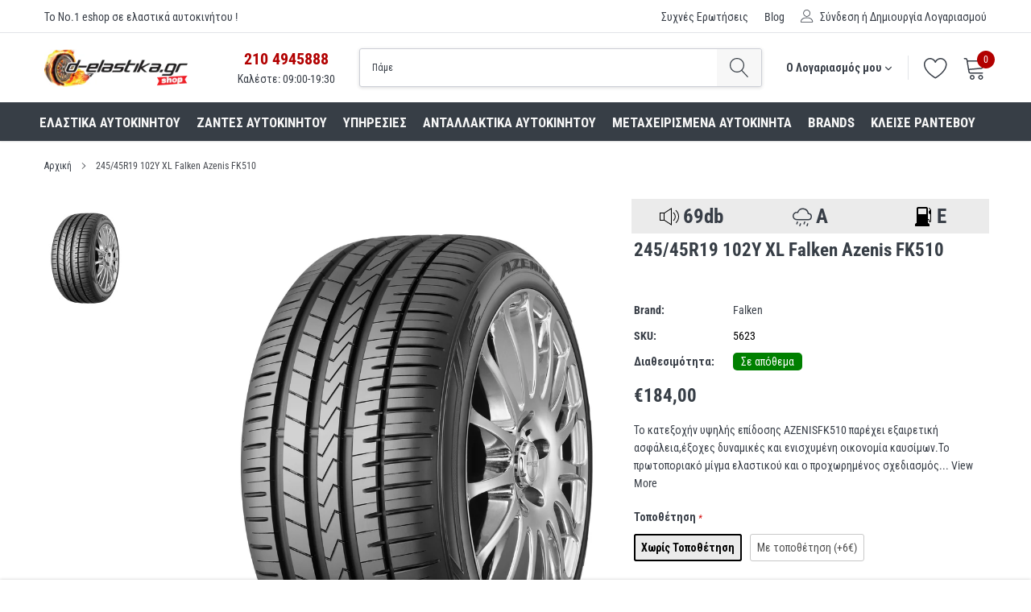

--- FILE ---
content_type: text/html; charset=utf-8
request_url: https://d-elastikashop.gr/products/245-45r19-102y-xl-falken-azenis-fk510
body_size: 40998
content:
<!doctype html>
<html class="no-js" lang="el">
<head> 
	<script src='https://cdn.jsdelivr.net/gh/yunmuqing/optionv-0.0@latest/spotlight.js'></script>

	<link href='https://cdn.jsdelivr.net/gh/yunmuqing/optionv-0.0@latest/ymq-option.css' rel='stylesheet'> 

	<link href='https://option.ymq.cool/option/bottom.css' rel='stylesheet'> 

	<style id="ymq-jsstyle"></style> 

	<script> 
		window.best_option = window.best_option || {}; 

		best_option.shop = `delastikashop.myshopify.com`; 

		best_option.page = `product`; 

		best_option.ymq_option_branding = {}; 
		  
			best_option.ymq_option_branding = {"button":{"--button-background-checked-color":"#000000","--button-background-color":"#FFFFFF","--button-background-disabled-color":"#FFFFFF","--button-border-checked-color":"#000000","--button-border-color":"#000000","--button-border-disabled-color":"#000000","--button-font-checked-color":"#FFFFFF","--button-font-disabled-color":"#cccccc","--button-font-color":"#000000","--button-border-radius":"0","--button-font-size":"14","--button-line-height":"20","--button-margin-l-r":"4","--button-margin-u-d":"4","--button-padding-l-r":"16","--button-padding-u-d":"8"},"radio":{"--radio-border-color":"#BBC1E1","--radio-border-checked-color":"#BBC1E1","--radio-border-disabled-color":"#BBC1E1","--radio-border-hover-color":"#BBC1E1","--radio-background-color":"#FFFFFF","--radio-background-checked-color":"#275EFE","--radio-background-disabled-color":"#E1E6F9","--radio-background-hover-color":"#FFFFFF","--radio-inner-color":"#E1E6F9","--radio-inner-checked-color":"#FFFFFF","--radio-inner-disabled-color":"#FFFFFF"},"input":{"--input-background-checked-color":"#FFFFFF","--input-background-color":"#FFFFFF","--input-border-checked-color":"#000000","--input-border-color":"#000000","--input-font-checked-color":"#000000","--input-font-color":"#000000","--input-border-radius":"0","--input-font-size":"14","--input-padding-l-r":"16","--input-padding-u-d":"9","--input-width":"100","--input-max-width":"400"},"select":{"--select-border-color":"#000000","--select-border-checked-color":"#000000","--select-background-color":"#FFFFFF","--select-background-checked-color":"#FFFFFF","--select-font-color":"#000000","--select-font-checked-color":"#000000","--select-option-background-color":"#FFFFFF","--select-option-background-checked-color":"#F5F9FF","--select-option-background-disabled-color":"#FFFFFF","--select-option-font-color":"#000000","--select-option-font-checked-color":"#000000","--select-option-font-disabled-color":"#CCCCCC","--select-padding-u-d":"9","--select-padding-l-r":"16","--select-option-padding-u-d":"9","--select-option-padding-l-r":"16","--select-width":"100","--select-max-width":"400","--select-font-size":"14","--select-border-radius":"0"},"multiple":{"--multiple-background-color":"#F5F9FF","--multiple-font-color":"#000000","--multiple-padding-u-d":"2","--multiple-padding-l-r":"8","--multiple-font-size":"12","--multiple-border-radius":"0"},"img":{"--img-border-color":"#E1E1E1","--img-border-checked-color":"#000000","--img-border-disabled-color":"#000000","--img-width":"50","--img-height":"50","--img-margin-u-d":"2","--img-margin-l-r":"2","--img-border-radius":"4"},"upload":{"--upload-background-color":"#409EFF","--upload-font-color":"#FFFFFF","--upload-border-color":"#409EFF","--upload-padding-u-d":"12","--upload-padding-l-r":"20","--upload-font-size":"12","--upload-border-radius":"4"},"cart":{"--cart-border-color":"#000000","--buy-border-color":"#000000","--cart-border-hover-color":"#000000","--buy-border-hover-color":"#000000","--cart-background-color":"#000000","--buy-background-color":"#000000","--cart-background-hover-color":"#000000","--buy-background-hover-color":"#000000","--cart-font-color":"#FFFFFF","--buy-font-color":"#FFFFFF","--cart-font-hover-color":"#FFFFFF","--buy-font-hover-color":"#FFFFFF","--cart-padding-u-d":"12","--cart-padding-l-r":"16","--buy-padding-u-d":"12","--buy-padding-l-r":"16","--cart-margin-u-d":"4","--cart-margin-l-r":"0","--buy-margin-u-d":"4","--buy-margin-l-r":"0","--cart-width":"100","--cart-max-width":"800","--buy-width":"100","--buy-max-width":"800","--cart-font-size":"14","--cart-border-radius":"0","--buy-font-size":"14","--buy-border-radius":"0"},"quantity":{"--quantity-border-color":"#A6A3A3","--quantity-font-color":"#000000","--quantity-background-color":"#FFFFFF","--quantity-width":"150","--quantity-height":"40","--quantity-font-size":"14","--quantity-border-radius":"0"},"global":{"--global-title-color":"#000000","--global-help-color":"#000000","--global-error-color":"#DC3545","--global-title-font-size":"14","--global-help-font-size":"12","--global-error-font-size":"12","--global-margin-top":"0","--global-margin-bottom":"20","--global-margin-left":"0","--global-margin-right":"0","--global-title-margin-top":"0","--global-title-margin-bottom":"5","--global-title-margin-left":"0","--global-title-margin-right":"0","--global-help-margin-top":"5","--global-help-margin-bottom":"0","--global-help-margin-left":"0","--global-help-margin-right":"0","--global-error-margin-top":"5","--global-error-margin-bottom":"0","--global-error-margin-left":"0","--global-error-margin-right":"0"},"discount":{"--new-discount-normal-color":"#1878B9","--new-discount-error-color":"#E22120","--new-discount-layout":"flex-end"},"lan":{"require":"Must not be empty.","email":"Please enter the correct email address.","phone":"Please enter the correct phone.","number":"Please enter an number.","integer":"Please enter an integer.","min_char":"The number of characters must not be less than %s.","max_char":"The number of characters must not be more than %s.","max_s":"You need to choose less than %s options.","min_s":"You need to choose more than %s options.","total_s":"You need to choose %s options.","min":"Not less than %s.","max":"Not more than %s.","currency":"EUR","sold_out":"sold out","please_choose":"Please choose","add_to_cart":"ADD TO CART","buy_it_now":"BUY IT NOW","add_price_text":"Selection will add %s to the price","discount_code":"Discount code","application":"Apply","discount_error1":"Enter a valid discount cod","discount_error2":"discount code isn't valid for the items in your cart"},"price":{"--price-border-color":"#000000","--price-background-color":"#FFFFFF","--price-font-color":"#000000","--price-price-font-color":"#03de90","--price-padding-u-d":"9","--price-padding-l-r":"16","--price-width":"100","--price-max-width":"400","--price-font-size":"14","--price-border-radius":"0"},"extra":{"is_show":"0","plan":"1","quantity-box":"0","price-value":"3,4,15,6,16,7"}}; 
		 

		best_option.ymq_option_settings = {}; 
		
	        
		best_option.product = {"id":6590657659054,"title":"245\/45R19 102Y XL Falken Azenis FK510","handle":"245-45r19-102y-xl-falken-azenis-fk510","description":"\u003cp\u003eΤο κατεξοχήν υψηλής επίδοσης AZENISFK510 παρέχει εξαιρετική ασφάλεια,έξοχες δυναμικές και ενισχυμένη οικονομία καυσίμων.Το πρωτοποριακό μίγμα ελαστικού και ο προχωρημένος σχεδιασμός του FALKEN AZENIS FK510 προκύπτει από τις εμπειρίες μας χιλιάδων χιλιομέτρων αγώνων και κυκλικών γραμμών για δοκιμές.Όλα μέρος της δημιουργίας της τελευταίας γενιάς ελαστικών υψηλής ποιότητας.Το αποτέλεσμα είναι έτοιμο για εσάς να το οδηγήσετε.Ξέρουμε ότι θα εντυπωσιαστείτε.\u003c\/p\u003e\n\n\u003cp\u003eΣτο κατάστημα μας στα ελαστικά FALKEN ισχύει 1 χρόνος γραπτή εγγύηση ή 20.000 χλµ.\u003c\/p\u003e","published_at":"2021-03-26T17:24:58+02:00","created_at":"2021-03-26T17:25:00+02:00","vendor":"Falken","type":"Ελαστικά αυτοκινήτου","tags":["brand_Falken","diametros_elastikou_19","diathesimotita_Άμεση παραλαβή \/ Παράδoση 1 έως 3 ημέρες","ipsos_elastikou_45","ixos_69db","katastasi_Καινούρια","montelo_elastikou_FK510","oikonomia_E","platos_elastikou_245","typos_elastikou_Θερινά","vroxi_A"],"price":18400,"price_min":18400,"price_max":19000,"available":true,"price_varies":true,"compare_at_price":null,"compare_at_price_min":0,"compare_at_price_max":0,"compare_at_price_varies":false,"variants":[{"id":41254495486126,"title":"Χωρίς Τοποθέτηση","option1":"Χωρίς Τοποθέτηση","option2":null,"option3":null,"sku":"5623","requires_shipping":true,"taxable":true,"featured_image":null,"available":true,"name":"245\/45R19 102Y XL Falken Azenis FK510 - Χωρίς Τοποθέτηση","public_title":"Χωρίς Τοποθέτηση","options":["Χωρίς Τοποθέτηση"],"price":18400,"weight":1000,"compare_at_price":null,"inventory_management":"shopify","barcode":"4250427426037","requires_selling_plan":false,"selling_plan_allocations":[]},{"id":41256028537006,"title":"Με τοποθέτηση (+6€)","option1":"Με τοποθέτηση (+6€)","option2":null,"option3":null,"sku":"5623","requires_shipping":true,"taxable":true,"featured_image":null,"available":true,"name":"245\/45R19 102Y XL Falken Azenis FK510 - Με τοποθέτηση (+6€)","public_title":"Με τοποθέτηση (+6€)","options":["Με τοποθέτηση (+6€)"],"price":19000,"weight":1000,"compare_at_price":null,"inventory_management":"shopify","barcode":"4250427426037","requires_selling_plan":false,"selling_plan_allocations":[]}],"images":["\/\/d-elastikashop.gr\/cdn\/shop\/products\/falken_azenis_fk510_d_elastikashop_gr_16.jpg?v=1624546912"],"featured_image":"\/\/d-elastikashop.gr\/cdn\/shop\/products\/falken_azenis_fk510_d_elastikashop_gr_16.jpg?v=1624546912","options":["Τοποθέτηση"],"media":[{"alt":null,"id":21385225437358,"position":1,"preview_image":{"aspect_ratio":0.739,"height":2000,"width":1477,"src":"\/\/d-elastikashop.gr\/cdn\/shop\/products\/falken_azenis_fk510_d_elastikashop_gr_16.jpg?v=1624546912"},"aspect_ratio":0.739,"height":2000,"media_type":"image","src":"\/\/d-elastikashop.gr\/cdn\/shop\/products\/falken_azenis_fk510_d_elastikashop_gr_16.jpg?v=1624546912","width":1477}],"requires_selling_plan":false,"selling_plan_groups":[],"content":"\u003cp\u003eΤο κατεξοχήν υψηλής επίδοσης AZENISFK510 παρέχει εξαιρετική ασφάλεια,έξοχες δυναμικές και ενισχυμένη οικονομία καυσίμων.Το πρωτοποριακό μίγμα ελαστικού και ο προχωρημένος σχεδιασμός του FALKEN AZENIS FK510 προκύπτει από τις εμπειρίες μας χιλιάδων χιλιομέτρων αγώνων και κυκλικών γραμμών για δοκιμές.Όλα μέρος της δημιουργίας της τελευταίας γενιάς ελαστικών υψηλής ποιότητας.Το αποτέλεσμα είναι έτοιμο για εσάς να το οδηγήσετε.Ξέρουμε ότι θα εντυπωσιαστείτε.\u003c\/p\u003e\n\n\u003cp\u003eΣτο κατάστημα μας στα ελαστικά FALKEN ισχύει 1 χρόνος γραπτή εγγύηση ή 20.000 χλµ.\u003c\/p\u003e"}; 

		best_option.ymq_has_only_default_variant = true; 
		 
			best_option.ymq_has_only_default_variant = false; 
		 

		best_option.ymq_status = {}; 
		 

		best_option.ymq_variantjson = {}; 
		 

		best_option.ymq_option_data = {}; 
		
	        
	    best_option.ymq_variant_condition = {}; 
		

		best_option.ymq_option_condition = {}; 
		 

	    best_option.ymq_option_template = {};
		best_option.ymq_option_template_condition = {}; 
	    
	    
	                                       
	                                                                      
		   
			best_option.ymq_shopify_options = {}; 
			 
				best_option.ymq_shopify_options[`Τοποθέτηση`] = []; 
				 
					best_option.ymq_shopify_options[`Τοποθέτηση`].push(`Χωρίς Τοποθέτηση`); 
				 
					best_option.ymq_shopify_options[`Τοποθέτηση`].push(`Με τοποθέτηση (+6€)`); 
				 
			 
		 

		best_option.ymq_inventory_quantity = [];  
		   
			best_option.ymq_inventory_quantity.push(1000); 
		   
			best_option.ymq_inventory_quantity.push(1000); 
		 

		if(best_option.product) {   
			for (var i = 0; i < best_option.product.variants.length; i += 1) { 
				best_option.product.variants[i].inventory_quantity = best_option.ymq_inventory_quantity[i]; 
			 }  
		} 
	</script>

<script src='https://options.ymq.cool/option/best-options.js'></script>
 
<script>
  (function(a,b,c,d,e,f,g){a['SkroutzAnalyticsObject']=e;a[e]= a[e] || function(){
    (a[e].q = a[e].q || []).push(arguments);};f=b.createElement(c);f.async=true;
    f.src=d;g=b.getElementsByTagName(c)[0];g.parentNode.insertBefore(f,g);
  })(window,document,'script','https://skroutza.skroutz.gr/skroutza.min.js','skroutz_analytics');

  skroutz_analytics('session', 'connect', 'SA-3117-2441');  // Connect your Account.
</script>  

  
  <!-- Google Tag Manager -->
<script>(function(w,d,s,l,i){w[l]=w[l]||[];w[l].push({'gtm.start':
new Date().getTime(),event:'gtm.js'});var f=d.getElementsByTagName(s)[0],
j=d.createElement(s),dl=l!='dataLayer'?'&l='+l:'';j.async=true;j.src=
'https://www.googletagmanager.com/gtm.js?id='+i+dl;f.parentNode.insertBefore(j,f);
})(window,document,'script','dataLayer','GTM-MS3ZS54');</script>
<!-- End Google Tag Manager -->

<!-- Added by AVADA SEO Suite -->

<!-- /Added by AVADA SEO Suite -->


    <meta charset="utf-8">
    <meta http-equiv="X-UA-Compatible" content="IE=edge">
    <link rel="preconnect" href="https://fonts.gstatic.com">
    <link href="https://fonts.googleapis.com/css2?family=Roboto+Condensed:ital,wght@0,300;0,400;0,700;1,300;1,400;1,700&display=swap" rel="stylesheet">
    <meta name="viewport" content="width=device-width, initial-scale=1, shrink-to-fit=no">
    <meta name="theme-color" content="">
    <link rel="canonical" href="https://d-elastikashop.gr/products/245-45r19-102y-xl-falken-azenis-fk510">
    <link rel="icon" href="Liquid error (layout/theme line 28): wrong number of arguments (given 2, expected 1)" type="image/png" />

    <link href="//d-elastikashop.gr/cdn/shop/t/2/assets/delastika_custom_css.scss.aio.min.css?v=48171763178553015711738313111" rel="stylesheet" type="text/css" media="all" />
<link rel="shortcut icon" href="//d-elastikashop.gr/cdn/shop/files/DELASTIKA_FAVICON3_9d033c4a-ba2f-49ce-8dd0-df9e7d98d179_32x32.png?v=1618390455" type="image/png"><title>Ελαστικά αυτοκινήτου 245/45R19 102Y XL Falken Azenis FK510
&ndash; D elastika shop</title><meta name="description" content="Βρες στο D elastika τα Ελαστικά αυτοκινήτου 245/45R19 102Y XL Falken Azenis FK510 σε τιμή 184€ . Αγοράστε Online ή κλείσε ραντεβού.">

    
        <meta property="og:type" content="product">
        <meta property="og:title" content="245/45R19 102Y XL Falken Azenis FK510">
        
        <meta property="og:image" content="http://d-elastikashop.gr/cdn/shop/products/falken_azenis_fk510_d_elastikashop_gr_16_grande.jpg?v=1624546912">
        <meta property="og:image:secure_url" content="https://d-elastikashop.gr/cdn/shop/products/falken_azenis_fk510_d_elastikashop_gr_16_grande.jpg?v=1624546912">
        
        <meta property="og:price:amount" content="184,00">
        <meta property="og:price:currency" content="EUR">
    
    
        <meta property="og:description" content="Βρες στο D elastika τα Ελαστικά αυτοκινήτου 245/45R19 102Y XL Falken Azenis FK510 σε τιμή 184€ . Αγοράστε Online ή κλείσε ραντεβού.">
    

    <meta property="og:url" content="https://d-elastikashop.gr/products/245-45r19-102y-xl-falken-azenis-fk510">
    <meta property="og:site_name" content="D elastika shop">
    <!-- /snippets/social-meta-tags.liquid -->




<meta property="og:site_name" content="D elastika shop">
<meta property="og:url" content="https://d-elastikashop.gr/products/245-45r19-102y-xl-falken-azenis-fk510">
<meta property="og:title" content="245/45R19 102Y XL Falken Azenis FK510">
<meta property="og:type" content="product">
<meta property="og:description" content="Βρες στο D elastika τα Ελαστικά αυτοκινήτου 245/45R19 102Y XL Falken Azenis FK510 σε τιμή 184€ . Αγοράστε Online ή κλείσε ραντεβού.">

    <meta property="og:price:amount" content="184,00">
    <meta property="og:price:currency" content="EUR">

<meta property="og:image" content="http://d-elastikashop.gr/cdn/shop/products/falken_azenis_fk510_d_elastikashop_gr_16_1200x1200.jpg?v=1624546912">
<meta property="og:image:secure_url" content="https://d-elastikashop.gr/cdn/shop/products/falken_azenis_fk510_d_elastikashop_gr_16_1200x1200.jpg?v=1624546912">


    <meta name="twitter:site" content="@delastikagr">

<meta name="twitter:card" content="summary_large_image">
<meta name="twitter:title" content="245/45R19 102Y XL Falken Azenis FK510">
<meta name="twitter:description" content="Βρες στο D elastika τα Ελαστικά αυτοκινήτου 245/45R19 102Y XL Falken Azenis FK510 σε τιμή 184€ . Αγοράστε Online ή κλείσε ραντεβού.">


    <link href="//d-elastikashop.gr/cdn/shop/t/2/assets/vendor.min.css?v=144254312610551172951617882958" rel="stylesheet">
    <link href="//d-elastikashop.gr/cdn/shop/t/2/assets/theme.scss.css?v=123460734733543573761765200130" rel="stylesheet"><script>
        var theme = {
            strings: {
                addToCart: "+ΣΤΟ ΚΑΛΑΘΙ ",
                select_options: "+ΣΤΟ ΚΑΛΑΘΙ",
                soldOut: "Προ-Παραγγελία",
                unavailable: "ΠΡΟ-ΠΑΡΑΓΓΕΛΙΑ",
                regularPrice: "Τιμή",
                sale: "Έκπτωση",
                showMore: "ΠΕΡΙΣΣΟΤΕΡΑ...",
                showLess: "ΛΙΓΟΤΕΡΑ...",
                addressError: "",
                addressNoResults: "",
                addressQueryLimit: "",
                authError: "",
                newWindow: "Ανοίγει σε νέο παράθυρο",
                external: "Ανοίγει εξωτερικό ιστότοπο",
                newWindowExternal: "Ανοίγει εξωτερικό ιστότοπο σε νέο παράθυρο",
                quantityMinimumMessage: "Η ποσότητα θα πρέπει να είναι πάνω από 1.",
                unitPrice: "Τιμή Μονάδας",
                unitPriceSeparator: "ανά",
                remove: "Αφαίρεση",
                oneCartCount: "",
                otherCartCount: "",
                quantityLabel: "",
                in_stock: "Σε απόθεμα",
                out_of_stock: "Εκτός Αποθέματος",
                previous: "",
                next: "",
                added_to_cart: "",
                pre_order: "Προ-Παραγγελία"
            },

            moneyFormat: "€{{amount_with_comma_separator}}"
        }

        window.shop_currency = "EUR";
        window.money_format = "€{{amount_with_comma_separator}}";
        window.multi_lang = false;
        window.show_multiple_currencies = true;
        window.show_auto_currency = false;
        window.enable_sidebar_multiple_choice = true;
        window.router = "";

        document.documentElement.className = document.documentElement.className.replace('no-js', 'js');
    </script><script src="//d-elastikashop.gr/cdn/shop/t/2/assets/jquery.min.js?v=183235607511247117321617882952"></script>
    <script>window.performance && window.performance.mark && window.performance.mark('shopify.content_for_header.start');</script><meta name="google-site-verification" content="zB1wXg1k4UzxVicVmY12Q9wo1TUofM8qR5_YNBSJcTc">
<meta name="google-site-verification" content="YDbjUMLQKoCsCyyA4G2Bwdp991WBVs8xzs0xOdpGJ9g">
<meta id="shopify-digital-wallet" name="shopify-digital-wallet" content="/53962997934/digital_wallets/dialog">
<link rel="alternate" type="application/json+oembed" href="https://d-elastikashop.gr/products/245-45r19-102y-xl-falken-azenis-fk510.oembed">
<script async="async" src="/checkouts/internal/preloads.js?locale=el-GR"></script>
<script id="shopify-features" type="application/json">{"accessToken":"6047d5d0a6f0b56f52f1281e8ae19931","betas":["rich-media-storefront-analytics"],"domain":"d-elastikashop.gr","predictiveSearch":true,"shopId":53962997934,"locale":"el"}</script>
<script>var Shopify = Shopify || {};
Shopify.shop = "delastikashop.myshopify.com";
Shopify.locale = "el";
Shopify.currency = {"active":"EUR","rate":"1.0"};
Shopify.country = "GR";
Shopify.theme = {"name":"Caros-1.0.0-sections-ready","id":121576947886,"schema_name":"Caros","schema_version":"1.0.0","theme_store_id":null,"role":"main"};
Shopify.theme.handle = "null";
Shopify.theme.style = {"id":null,"handle":null};
Shopify.cdnHost = "d-elastikashop.gr/cdn";
Shopify.routes = Shopify.routes || {};
Shopify.routes.root = "/";</script>
<script type="module">!function(o){(o.Shopify=o.Shopify||{}).modules=!0}(window);</script>
<script>!function(o){function n(){var o=[];function n(){o.push(Array.prototype.slice.apply(arguments))}return n.q=o,n}var t=o.Shopify=o.Shopify||{};t.loadFeatures=n(),t.autoloadFeatures=n()}(window);</script>
<script id="shop-js-analytics" type="application/json">{"pageType":"product"}</script>
<script defer="defer" async type="module" src="//d-elastikashop.gr/cdn/shopifycloud/shop-js/modules/v2/client.init-shop-cart-sync_DdtMNZJs.el.esm.js"></script>
<script defer="defer" async type="module" src="//d-elastikashop.gr/cdn/shopifycloud/shop-js/modules/v2/chunk.common_C6ZZOMB-.esm.js"></script>
<script defer="defer" async type="module" src="//d-elastikashop.gr/cdn/shopifycloud/shop-js/modules/v2/chunk.modal_HD9BR_KP.esm.js"></script>
<script type="module">
  await import("//d-elastikashop.gr/cdn/shopifycloud/shop-js/modules/v2/client.init-shop-cart-sync_DdtMNZJs.el.esm.js");
await import("//d-elastikashop.gr/cdn/shopifycloud/shop-js/modules/v2/chunk.common_C6ZZOMB-.esm.js");
await import("//d-elastikashop.gr/cdn/shopifycloud/shop-js/modules/v2/chunk.modal_HD9BR_KP.esm.js");

  window.Shopify.SignInWithShop?.initShopCartSync?.({"fedCMEnabled":true,"windoidEnabled":true});

</script>
<script>(function() {
  var isLoaded = false;
  function asyncLoad() {
    if (isLoaded) return;
    isLoaded = true;
    var urls = ["\/\/d1liekpayvooaz.cloudfront.net\/apps\/customizery\/customizery.js?shop=delastikashop.myshopify.com","https:\/\/cdn1.avada.io\/flying-pages\/module.js?shop=delastikashop.myshopify.com","https:\/\/seo.apps.avada.io\/avada-seo-installed.js?shop=delastikashop.myshopify.com","https:\/\/sdks.automizely.com\/conversions\/v1\/conversions.js?app_connection_id=20c2380297694add9ed2846feb96fb4a\u0026mapped_org_id=12df370f8d918a98b291796648b3a998_v1\u0026shop=delastikashop.myshopify.com","\/\/cdn.shopify.com\/proxy\/3849d88db5745de6879517f9b509ed77c3ca0992f0380d9e7e96108dc89fce42\/feed.mulwi.com\/js\/init.js?shop=delastikashop.myshopify.com\u0026sp-cache-control=cHVibGljLCBtYXgtYWdlPTkwMA"];
    for (var i = 0; i < urls.length; i++) {
      var s = document.createElement('script');
      if ((!1741336265133 || Date.now() < 1741336265133) &&
      (!window.AVADA_SPEED_BLACKLIST || window.AVADA_SPEED_BLACKLIST.some(pattern => pattern.test(s))) &&
      (!window.AVADA_SPEED_WHITELIST || window.AVADA_SPEED_WHITELIST.every(pattern => !pattern.test(s)))) s.type = 'lightJs'; else s.type = 'text/javascript';
      s.async = true;
      s.src = urls[i];
      var x = document.getElementsByTagName('script')[0];
      x.parentNode.insertBefore(s, x);
    }
  };
  if(window.attachEvent) {
    window.attachEvent('onload', asyncLoad);
  } else {
    window.addEventListener('load', asyncLoad, false);
  }
})();</script>
<script id="__st">var __st={"a":53962997934,"offset":7200,"reqid":"55621629-eac6-45b6-b458-a41bc5497e29-1769907179","pageurl":"d-elastikashop.gr\/products\/245-45r19-102y-xl-falken-azenis-fk510","u":"e914b7ba871e","p":"product","rtyp":"product","rid":6590657659054};</script>
<script>window.ShopifyPaypalV4VisibilityTracking = true;</script>
<script id="captcha-bootstrap">!function(){'use strict';const t='contact',e='account',n='new_comment',o=[[t,t],['blogs',n],['comments',n],[t,'customer']],c=[[e,'customer_login'],[e,'guest_login'],[e,'recover_customer_password'],[e,'create_customer']],r=t=>t.map((([t,e])=>`form[action*='/${t}']:not([data-nocaptcha='true']) input[name='form_type'][value='${e}']`)).join(','),a=t=>()=>t?[...document.querySelectorAll(t)].map((t=>t.form)):[];function s(){const t=[...o],e=r(t);return a(e)}const i='password',u='form_key',d=['recaptcha-v3-token','g-recaptcha-response','h-captcha-response',i],f=()=>{try{return window.sessionStorage}catch{return}},m='__shopify_v',_=t=>t.elements[u];function p(t,e,n=!1){try{const o=window.sessionStorage,c=JSON.parse(o.getItem(e)),{data:r}=function(t){const{data:e,action:n}=t;return t[m]||n?{data:e,action:n}:{data:t,action:n}}(c);for(const[e,n]of Object.entries(r))t.elements[e]&&(t.elements[e].value=n);n&&o.removeItem(e)}catch(o){console.error('form repopulation failed',{error:o})}}const l='form_type',E='cptcha';function T(t){t.dataset[E]=!0}const w=window,h=w.document,L='Shopify',v='ce_forms',y='captcha';let A=!1;((t,e)=>{const n=(g='f06e6c50-85a8-45c8-87d0-21a2b65856fe',I='https://cdn.shopify.com/shopifycloud/storefront-forms-hcaptcha/ce_storefront_forms_captcha_hcaptcha.v1.5.2.iife.js',D={infoText:'Προστατεύεται με το hCaptcha',privacyText:'Απόρρητο',termsText:'Όροι'},(t,e,n)=>{const o=w[L][v],c=o.bindForm;if(c)return c(t,g,e,D).then(n);var r;o.q.push([[t,g,e,D],n]),r=I,A||(h.body.append(Object.assign(h.createElement('script'),{id:'captcha-provider',async:!0,src:r})),A=!0)});var g,I,D;w[L]=w[L]||{},w[L][v]=w[L][v]||{},w[L][v].q=[],w[L][y]=w[L][y]||{},w[L][y].protect=function(t,e){n(t,void 0,e),T(t)},Object.freeze(w[L][y]),function(t,e,n,w,h,L){const[v,y,A,g]=function(t,e,n){const i=e?o:[],u=t?c:[],d=[...i,...u],f=r(d),m=r(i),_=r(d.filter((([t,e])=>n.includes(e))));return[a(f),a(m),a(_),s()]}(w,h,L),I=t=>{const e=t.target;return e instanceof HTMLFormElement?e:e&&e.form},D=t=>v().includes(t);t.addEventListener('submit',(t=>{const e=I(t);if(!e)return;const n=D(e)&&!e.dataset.hcaptchaBound&&!e.dataset.recaptchaBound,o=_(e),c=g().includes(e)&&(!o||!o.value);(n||c)&&t.preventDefault(),c&&!n&&(function(t){try{if(!f())return;!function(t){const e=f();if(!e)return;const n=_(t);if(!n)return;const o=n.value;o&&e.removeItem(o)}(t);const e=Array.from(Array(32),(()=>Math.random().toString(36)[2])).join('');!function(t,e){_(t)||t.append(Object.assign(document.createElement('input'),{type:'hidden',name:u})),t.elements[u].value=e}(t,e),function(t,e){const n=f();if(!n)return;const o=[...t.querySelectorAll(`input[type='${i}']`)].map((({name:t})=>t)),c=[...d,...o],r={};for(const[a,s]of new FormData(t).entries())c.includes(a)||(r[a]=s);n.setItem(e,JSON.stringify({[m]:1,action:t.action,data:r}))}(t,e)}catch(e){console.error('failed to persist form',e)}}(e),e.submit())}));const S=(t,e)=>{t&&!t.dataset[E]&&(n(t,e.some((e=>e===t))),T(t))};for(const o of['focusin','change'])t.addEventListener(o,(t=>{const e=I(t);D(e)&&S(e,y())}));const B=e.get('form_key'),M=e.get(l),P=B&&M;t.addEventListener('DOMContentLoaded',(()=>{const t=y();if(P)for(const e of t)e.elements[l].value===M&&p(e,B);[...new Set([...A(),...v().filter((t=>'true'===t.dataset.shopifyCaptcha))])].forEach((e=>S(e,t)))}))}(h,new URLSearchParams(w.location.search),n,t,e,['guest_login'])})(!0,!0)}();</script>
<script integrity="sha256-4kQ18oKyAcykRKYeNunJcIwy7WH5gtpwJnB7kiuLZ1E=" data-source-attribution="shopify.loadfeatures" defer="defer" src="//d-elastikashop.gr/cdn/shopifycloud/storefront/assets/storefront/load_feature-a0a9edcb.js" crossorigin="anonymous"></script>
<script data-source-attribution="shopify.dynamic_checkout.dynamic.init">var Shopify=Shopify||{};Shopify.PaymentButton=Shopify.PaymentButton||{isStorefrontPortableWallets:!0,init:function(){window.Shopify.PaymentButton.init=function(){};var t=document.createElement("script");t.src="https://d-elastikashop.gr/cdn/shopifycloud/portable-wallets/latest/portable-wallets.el.js",t.type="module",document.head.appendChild(t)}};
</script>
<script data-source-attribution="shopify.dynamic_checkout.buyer_consent">
  function portableWalletsHideBuyerConsent(e){var t=document.getElementById("shopify-buyer-consent"),n=document.getElementById("shopify-subscription-policy-button");t&&n&&(t.classList.add("hidden"),t.setAttribute("aria-hidden","true"),n.removeEventListener("click",e))}function portableWalletsShowBuyerConsent(e){var t=document.getElementById("shopify-buyer-consent"),n=document.getElementById("shopify-subscription-policy-button");t&&n&&(t.classList.remove("hidden"),t.removeAttribute("aria-hidden"),n.addEventListener("click",e))}window.Shopify?.PaymentButton&&(window.Shopify.PaymentButton.hideBuyerConsent=portableWalletsHideBuyerConsent,window.Shopify.PaymentButton.showBuyerConsent=portableWalletsShowBuyerConsent);
</script>
<script>
  function portableWalletsCleanup(e){e&&e.src&&console.error("Failed to load portable wallets script "+e.src);var t=document.querySelectorAll("shopify-accelerated-checkout .shopify-payment-button__skeleton, shopify-accelerated-checkout-cart .wallet-cart-button__skeleton"),e=document.getElementById("shopify-buyer-consent");for(let e=0;e<t.length;e++)t[e].remove();e&&e.remove()}function portableWalletsNotLoadedAsModule(e){e instanceof ErrorEvent&&"string"==typeof e.message&&e.message.includes("import.meta")&&"string"==typeof e.filename&&e.filename.includes("portable-wallets")&&(window.removeEventListener("error",portableWalletsNotLoadedAsModule),window.Shopify.PaymentButton.failedToLoad=e,"loading"===document.readyState?document.addEventListener("DOMContentLoaded",window.Shopify.PaymentButton.init):window.Shopify.PaymentButton.init())}window.addEventListener("error",portableWalletsNotLoadedAsModule);
</script>

<script type="module" src="https://d-elastikashop.gr/cdn/shopifycloud/portable-wallets/latest/portable-wallets.el.js" onError="portableWalletsCleanup(this)" crossorigin="anonymous"></script>
<script nomodule>
  document.addEventListener("DOMContentLoaded", portableWalletsCleanup);
</script>

<script id='scb4127' type='text/javascript' async='' src='https://d-elastikashop.gr/cdn/shopifycloud/privacy-banner/storefront-banner.js'></script><link id="shopify-accelerated-checkout-styles" rel="stylesheet" media="screen" href="https://d-elastikashop.gr/cdn/shopifycloud/portable-wallets/latest/accelerated-checkout-backwards-compat.css" crossorigin="anonymous">
<style id="shopify-accelerated-checkout-cart">
        #shopify-buyer-consent {
  margin-top: 1em;
  display: inline-block;
  width: 100%;
}

#shopify-buyer-consent.hidden {
  display: none;
}

#shopify-subscription-policy-button {
  background: none;
  border: none;
  padding: 0;
  text-decoration: underline;
  font-size: inherit;
  cursor: pointer;
}

#shopify-subscription-policy-button::before {
  box-shadow: none;
}

      </style>

<script>window.performance && window.performance.mark && window.performance.mark('shopify.content_for_header.end');</script>





<!-- BEGIN app block: shopify://apps/pagefly-page-builder/blocks/app-embed/83e179f7-59a0-4589-8c66-c0dddf959200 -->

<!-- BEGIN app snippet: pagefly-cro-ab-testing-main -->







<script>
  ;(function () {
    const url = new URL(window.location)
    const viewParam = url.searchParams.get('view')
    if (viewParam && viewParam.includes('variant-pf-')) {
      url.searchParams.set('pf_v', viewParam)
      url.searchParams.delete('view')
      window.history.replaceState({}, '', url)
    }
  })()
</script>



<script type='module'>
  
  window.PAGEFLY_CRO = window.PAGEFLY_CRO || {}

  window.PAGEFLY_CRO['data_debug'] = {
    original_template_suffix: "all_products",
    allow_ab_test: false,
    ab_test_start_time: 0,
    ab_test_end_time: 0,
    today_date_time: 1769907179000,
  }
  window.PAGEFLY_CRO['GA4'] = { enabled: false}
</script>

<!-- END app snippet -->








  <script src='https://cdn.shopify.com/extensions/019bf883-1122-7445-9dca-5d60e681c2c8/pagefly-page-builder-216/assets/pagefly-helper.js' defer='defer'></script>

  <script src='https://cdn.shopify.com/extensions/019bf883-1122-7445-9dca-5d60e681c2c8/pagefly-page-builder-216/assets/pagefly-general-helper.js' defer='defer'></script>

  <script src='https://cdn.shopify.com/extensions/019bf883-1122-7445-9dca-5d60e681c2c8/pagefly-page-builder-216/assets/pagefly-snap-slider.js' defer='defer'></script>

  <script src='https://cdn.shopify.com/extensions/019bf883-1122-7445-9dca-5d60e681c2c8/pagefly-page-builder-216/assets/pagefly-slideshow-v3.js' defer='defer'></script>

  <script src='https://cdn.shopify.com/extensions/019bf883-1122-7445-9dca-5d60e681c2c8/pagefly-page-builder-216/assets/pagefly-slideshow-v4.js' defer='defer'></script>

  <script src='https://cdn.shopify.com/extensions/019bf883-1122-7445-9dca-5d60e681c2c8/pagefly-page-builder-216/assets/pagefly-glider.js' defer='defer'></script>

  <script src='https://cdn.shopify.com/extensions/019bf883-1122-7445-9dca-5d60e681c2c8/pagefly-page-builder-216/assets/pagefly-slideshow-v1-v2.js' defer='defer'></script>

  <script src='https://cdn.shopify.com/extensions/019bf883-1122-7445-9dca-5d60e681c2c8/pagefly-page-builder-216/assets/pagefly-product-media.js' defer='defer'></script>

  <script src='https://cdn.shopify.com/extensions/019bf883-1122-7445-9dca-5d60e681c2c8/pagefly-page-builder-216/assets/pagefly-product.js' defer='defer'></script>


<script id='pagefly-helper-data' type='application/json'>
  {
    "page_optimization": {
      "assets_prefetching": false
    },
    "elements_asset_mapper": {
      "Accordion": "https://cdn.shopify.com/extensions/019bf883-1122-7445-9dca-5d60e681c2c8/pagefly-page-builder-216/assets/pagefly-accordion.js",
      "Accordion3": "https://cdn.shopify.com/extensions/019bf883-1122-7445-9dca-5d60e681c2c8/pagefly-page-builder-216/assets/pagefly-accordion3.js",
      "CountDown": "https://cdn.shopify.com/extensions/019bf883-1122-7445-9dca-5d60e681c2c8/pagefly-page-builder-216/assets/pagefly-countdown.js",
      "GMap1": "https://cdn.shopify.com/extensions/019bf883-1122-7445-9dca-5d60e681c2c8/pagefly-page-builder-216/assets/pagefly-gmap.js",
      "GMap2": "https://cdn.shopify.com/extensions/019bf883-1122-7445-9dca-5d60e681c2c8/pagefly-page-builder-216/assets/pagefly-gmap.js",
      "GMapBasicV2": "https://cdn.shopify.com/extensions/019bf883-1122-7445-9dca-5d60e681c2c8/pagefly-page-builder-216/assets/pagefly-gmap.js",
      "GMapAdvancedV2": "https://cdn.shopify.com/extensions/019bf883-1122-7445-9dca-5d60e681c2c8/pagefly-page-builder-216/assets/pagefly-gmap.js",
      "HTML.Video": "https://cdn.shopify.com/extensions/019bf883-1122-7445-9dca-5d60e681c2c8/pagefly-page-builder-216/assets/pagefly-htmlvideo.js",
      "HTML.Video2": "https://cdn.shopify.com/extensions/019bf883-1122-7445-9dca-5d60e681c2c8/pagefly-page-builder-216/assets/pagefly-htmlvideo2.js",
      "HTML.Video3": "https://cdn.shopify.com/extensions/019bf883-1122-7445-9dca-5d60e681c2c8/pagefly-page-builder-216/assets/pagefly-htmlvideo2.js",
      "BackgroundVideo": "https://cdn.shopify.com/extensions/019bf883-1122-7445-9dca-5d60e681c2c8/pagefly-page-builder-216/assets/pagefly-htmlvideo2.js",
      "Instagram": "https://cdn.shopify.com/extensions/019bf883-1122-7445-9dca-5d60e681c2c8/pagefly-page-builder-216/assets/pagefly-instagram.js",
      "Instagram2": "https://cdn.shopify.com/extensions/019bf883-1122-7445-9dca-5d60e681c2c8/pagefly-page-builder-216/assets/pagefly-instagram.js",
      "Insta3": "https://cdn.shopify.com/extensions/019bf883-1122-7445-9dca-5d60e681c2c8/pagefly-page-builder-216/assets/pagefly-instagram3.js",
      "Tabs": "https://cdn.shopify.com/extensions/019bf883-1122-7445-9dca-5d60e681c2c8/pagefly-page-builder-216/assets/pagefly-tab.js",
      "Tabs3": "https://cdn.shopify.com/extensions/019bf883-1122-7445-9dca-5d60e681c2c8/pagefly-page-builder-216/assets/pagefly-tab3.js",
      "ProductBox": "https://cdn.shopify.com/extensions/019bf883-1122-7445-9dca-5d60e681c2c8/pagefly-page-builder-216/assets/pagefly-cart.js",
      "FBPageBox2": "https://cdn.shopify.com/extensions/019bf883-1122-7445-9dca-5d60e681c2c8/pagefly-page-builder-216/assets/pagefly-facebook.js",
      "FBLikeButton2": "https://cdn.shopify.com/extensions/019bf883-1122-7445-9dca-5d60e681c2c8/pagefly-page-builder-216/assets/pagefly-facebook.js",
      "TwitterFeed2": "https://cdn.shopify.com/extensions/019bf883-1122-7445-9dca-5d60e681c2c8/pagefly-page-builder-216/assets/pagefly-twitter.js",
      "Paragraph4": "https://cdn.shopify.com/extensions/019bf883-1122-7445-9dca-5d60e681c2c8/pagefly-page-builder-216/assets/pagefly-paragraph4.js",

      "AliReviews": "https://cdn.shopify.com/extensions/019bf883-1122-7445-9dca-5d60e681c2c8/pagefly-page-builder-216/assets/pagefly-3rd-elements.js",
      "BackInStock": "https://cdn.shopify.com/extensions/019bf883-1122-7445-9dca-5d60e681c2c8/pagefly-page-builder-216/assets/pagefly-3rd-elements.js",
      "GloboBackInStock": "https://cdn.shopify.com/extensions/019bf883-1122-7445-9dca-5d60e681c2c8/pagefly-page-builder-216/assets/pagefly-3rd-elements.js",
      "GrowaveWishlist": "https://cdn.shopify.com/extensions/019bf883-1122-7445-9dca-5d60e681c2c8/pagefly-page-builder-216/assets/pagefly-3rd-elements.js",
      "InfiniteOptionsShopPad": "https://cdn.shopify.com/extensions/019bf883-1122-7445-9dca-5d60e681c2c8/pagefly-page-builder-216/assets/pagefly-3rd-elements.js",
      "InkybayProductPersonalizer": "https://cdn.shopify.com/extensions/019bf883-1122-7445-9dca-5d60e681c2c8/pagefly-page-builder-216/assets/pagefly-3rd-elements.js",
      "LimeSpot": "https://cdn.shopify.com/extensions/019bf883-1122-7445-9dca-5d60e681c2c8/pagefly-page-builder-216/assets/pagefly-3rd-elements.js",
      "Loox": "https://cdn.shopify.com/extensions/019bf883-1122-7445-9dca-5d60e681c2c8/pagefly-page-builder-216/assets/pagefly-3rd-elements.js",
      "Opinew": "https://cdn.shopify.com/extensions/019bf883-1122-7445-9dca-5d60e681c2c8/pagefly-page-builder-216/assets/pagefly-3rd-elements.js",
      "Powr": "https://cdn.shopify.com/extensions/019bf883-1122-7445-9dca-5d60e681c2c8/pagefly-page-builder-216/assets/pagefly-3rd-elements.js",
      "ProductReviews": "https://cdn.shopify.com/extensions/019bf883-1122-7445-9dca-5d60e681c2c8/pagefly-page-builder-216/assets/pagefly-3rd-elements.js",
      "PushOwl": "https://cdn.shopify.com/extensions/019bf883-1122-7445-9dca-5d60e681c2c8/pagefly-page-builder-216/assets/pagefly-3rd-elements.js",
      "ReCharge": "https://cdn.shopify.com/extensions/019bf883-1122-7445-9dca-5d60e681c2c8/pagefly-page-builder-216/assets/pagefly-3rd-elements.js",
      "Rivyo": "https://cdn.shopify.com/extensions/019bf883-1122-7445-9dca-5d60e681c2c8/pagefly-page-builder-216/assets/pagefly-3rd-elements.js",
      "TrackingMore": "https://cdn.shopify.com/extensions/019bf883-1122-7445-9dca-5d60e681c2c8/pagefly-page-builder-216/assets/pagefly-3rd-elements.js",
      "Vitals": "https://cdn.shopify.com/extensions/019bf883-1122-7445-9dca-5d60e681c2c8/pagefly-page-builder-216/assets/pagefly-3rd-elements.js",
      "Wiser": "https://cdn.shopify.com/extensions/019bf883-1122-7445-9dca-5d60e681c2c8/pagefly-page-builder-216/assets/pagefly-3rd-elements.js"
    },
    "custom_elements_mapper": {
      "pf-click-action-element": "https://cdn.shopify.com/extensions/019bf883-1122-7445-9dca-5d60e681c2c8/pagefly-page-builder-216/assets/pagefly-click-action-element.js",
      "pf-dialog-element": "https://cdn.shopify.com/extensions/019bf883-1122-7445-9dca-5d60e681c2c8/pagefly-page-builder-216/assets/pagefly-dialog-element.js"
    }
  }
</script>


<!-- END app block --><!-- BEGIN app block: shopify://apps/foxify-page-builder/blocks/app-embed/4e19e422-f550-4994-9ea0-84f23728223d -->












  <script id='foxify-recently-viewed-product'>
    const productHandle = "245-45r19-102y-xl-falken-azenis-fk510";
    let max = 20;
    const saveKey = 'foxify:recently-viewed';
    const products = localStorage.getItem(saveKey) ? JSON.parse(localStorage.getItem(saveKey)) : [];
    if (productHandle && !products.includes(productHandle)) {
      products.push(productHandle)
    }
    localStorage.setItem(saveKey, JSON.stringify(products.filter((x, i) => {
      return i <= max - 1
    })))
  </script>







<!-- END app block --><link href="https://monorail-edge.shopifysvc.com" rel="dns-prefetch">
<script>(function(){if ("sendBeacon" in navigator && "performance" in window) {try {var session_token_from_headers = performance.getEntriesByType('navigation')[0].serverTiming.find(x => x.name == '_s').description;} catch {var session_token_from_headers = undefined;}var session_cookie_matches = document.cookie.match(/_shopify_s=([^;]*)/);var session_token_from_cookie = session_cookie_matches && session_cookie_matches.length === 2 ? session_cookie_matches[1] : "";var session_token = session_token_from_headers || session_token_from_cookie || "";function handle_abandonment_event(e) {var entries = performance.getEntries().filter(function(entry) {return /monorail-edge.shopifysvc.com/.test(entry.name);});if (!window.abandonment_tracked && entries.length === 0) {window.abandonment_tracked = true;var currentMs = Date.now();var navigation_start = performance.timing.navigationStart;var payload = {shop_id: 53962997934,url: window.location.href,navigation_start,duration: currentMs - navigation_start,session_token,page_type: "product"};window.navigator.sendBeacon("https://monorail-edge.shopifysvc.com/v1/produce", JSON.stringify({schema_id: "online_store_buyer_site_abandonment/1.1",payload: payload,metadata: {event_created_at_ms: currentMs,event_sent_at_ms: currentMs}}));}}window.addEventListener('pagehide', handle_abandonment_event);}}());</script>
<script id="web-pixels-manager-setup">(function e(e,d,r,n,o){if(void 0===o&&(o={}),!Boolean(null===(a=null===(i=window.Shopify)||void 0===i?void 0:i.analytics)||void 0===a?void 0:a.replayQueue)){var i,a;window.Shopify=window.Shopify||{};var t=window.Shopify;t.analytics=t.analytics||{};var s=t.analytics;s.replayQueue=[],s.publish=function(e,d,r){return s.replayQueue.push([e,d,r]),!0};try{self.performance.mark("wpm:start")}catch(e){}var l=function(){var e={modern:/Edge?\/(1{2}[4-9]|1[2-9]\d|[2-9]\d{2}|\d{4,})\.\d+(\.\d+|)|Firefox\/(1{2}[4-9]|1[2-9]\d|[2-9]\d{2}|\d{4,})\.\d+(\.\d+|)|Chrom(ium|e)\/(9{2}|\d{3,})\.\d+(\.\d+|)|(Maci|X1{2}).+ Version\/(15\.\d+|(1[6-9]|[2-9]\d|\d{3,})\.\d+)([,.]\d+|)( \(\w+\)|)( Mobile\/\w+|) Safari\/|Chrome.+OPR\/(9{2}|\d{3,})\.\d+\.\d+|(CPU[ +]OS|iPhone[ +]OS|CPU[ +]iPhone|CPU IPhone OS|CPU iPad OS)[ +]+(15[._]\d+|(1[6-9]|[2-9]\d|\d{3,})[._]\d+)([._]\d+|)|Android:?[ /-](13[3-9]|1[4-9]\d|[2-9]\d{2}|\d{4,})(\.\d+|)(\.\d+|)|Android.+Firefox\/(13[5-9]|1[4-9]\d|[2-9]\d{2}|\d{4,})\.\d+(\.\d+|)|Android.+Chrom(ium|e)\/(13[3-9]|1[4-9]\d|[2-9]\d{2}|\d{4,})\.\d+(\.\d+|)|SamsungBrowser\/([2-9]\d|\d{3,})\.\d+/,legacy:/Edge?\/(1[6-9]|[2-9]\d|\d{3,})\.\d+(\.\d+|)|Firefox\/(5[4-9]|[6-9]\d|\d{3,})\.\d+(\.\d+|)|Chrom(ium|e)\/(5[1-9]|[6-9]\d|\d{3,})\.\d+(\.\d+|)([\d.]+$|.*Safari\/(?![\d.]+ Edge\/[\d.]+$))|(Maci|X1{2}).+ Version\/(10\.\d+|(1[1-9]|[2-9]\d|\d{3,})\.\d+)([,.]\d+|)( \(\w+\)|)( Mobile\/\w+|) Safari\/|Chrome.+OPR\/(3[89]|[4-9]\d|\d{3,})\.\d+\.\d+|(CPU[ +]OS|iPhone[ +]OS|CPU[ +]iPhone|CPU IPhone OS|CPU iPad OS)[ +]+(10[._]\d+|(1[1-9]|[2-9]\d|\d{3,})[._]\d+)([._]\d+|)|Android:?[ /-](13[3-9]|1[4-9]\d|[2-9]\d{2}|\d{4,})(\.\d+|)(\.\d+|)|Mobile Safari.+OPR\/([89]\d|\d{3,})\.\d+\.\d+|Android.+Firefox\/(13[5-9]|1[4-9]\d|[2-9]\d{2}|\d{4,})\.\d+(\.\d+|)|Android.+Chrom(ium|e)\/(13[3-9]|1[4-9]\d|[2-9]\d{2}|\d{4,})\.\d+(\.\d+|)|Android.+(UC? ?Browser|UCWEB|U3)[ /]?(15\.([5-9]|\d{2,})|(1[6-9]|[2-9]\d|\d{3,})\.\d+)\.\d+|SamsungBrowser\/(5\.\d+|([6-9]|\d{2,})\.\d+)|Android.+MQ{2}Browser\/(14(\.(9|\d{2,})|)|(1[5-9]|[2-9]\d|\d{3,})(\.\d+|))(\.\d+|)|K[Aa][Ii]OS\/(3\.\d+|([4-9]|\d{2,})\.\d+)(\.\d+|)/},d=e.modern,r=e.legacy,n=navigator.userAgent;return n.match(d)?"modern":n.match(r)?"legacy":"unknown"}(),u="modern"===l?"modern":"legacy",c=(null!=n?n:{modern:"",legacy:""})[u],f=function(e){return[e.baseUrl,"/wpm","/b",e.hashVersion,"modern"===e.buildTarget?"m":"l",".js"].join("")}({baseUrl:d,hashVersion:r,buildTarget:u}),m=function(e){var d=e.version,r=e.bundleTarget,n=e.surface,o=e.pageUrl,i=e.monorailEndpoint;return{emit:function(e){var a=e.status,t=e.errorMsg,s=(new Date).getTime(),l=JSON.stringify({metadata:{event_sent_at_ms:s},events:[{schema_id:"web_pixels_manager_load/3.1",payload:{version:d,bundle_target:r,page_url:o,status:a,surface:n,error_msg:t},metadata:{event_created_at_ms:s}}]});if(!i)return console&&console.warn&&console.warn("[Web Pixels Manager] No Monorail endpoint provided, skipping logging."),!1;try{return self.navigator.sendBeacon.bind(self.navigator)(i,l)}catch(e){}var u=new XMLHttpRequest;try{return u.open("POST",i,!0),u.setRequestHeader("Content-Type","text/plain"),u.send(l),!0}catch(e){return console&&console.warn&&console.warn("[Web Pixels Manager] Got an unhandled error while logging to Monorail."),!1}}}}({version:r,bundleTarget:l,surface:e.surface,pageUrl:self.location.href,monorailEndpoint:e.monorailEndpoint});try{o.browserTarget=l,function(e){var d=e.src,r=e.async,n=void 0===r||r,o=e.onload,i=e.onerror,a=e.sri,t=e.scriptDataAttributes,s=void 0===t?{}:t,l=document.createElement("script"),u=document.querySelector("head"),c=document.querySelector("body");if(l.async=n,l.src=d,a&&(l.integrity=a,l.crossOrigin="anonymous"),s)for(var f in s)if(Object.prototype.hasOwnProperty.call(s,f))try{l.dataset[f]=s[f]}catch(e){}if(o&&l.addEventListener("load",o),i&&l.addEventListener("error",i),u)u.appendChild(l);else{if(!c)throw new Error("Did not find a head or body element to append the script");c.appendChild(l)}}({src:f,async:!0,onload:function(){if(!function(){var e,d;return Boolean(null===(d=null===(e=window.Shopify)||void 0===e?void 0:e.analytics)||void 0===d?void 0:d.initialized)}()){var d=window.webPixelsManager.init(e)||void 0;if(d){var r=window.Shopify.analytics;r.replayQueue.forEach((function(e){var r=e[0],n=e[1],o=e[2];d.publishCustomEvent(r,n,o)})),r.replayQueue=[],r.publish=d.publishCustomEvent,r.visitor=d.visitor,r.initialized=!0}}},onerror:function(){return m.emit({status:"failed",errorMsg:"".concat(f," has failed to load")})},sri:function(e){var d=/^sha384-[A-Za-z0-9+/=]+$/;return"string"==typeof e&&d.test(e)}(c)?c:"",scriptDataAttributes:o}),m.emit({status:"loading"})}catch(e){m.emit({status:"failed",errorMsg:(null==e?void 0:e.message)||"Unknown error"})}}})({shopId: 53962997934,storefrontBaseUrl: "https://d-elastikashop.gr",extensionsBaseUrl: "https://extensions.shopifycdn.com/cdn/shopifycloud/web-pixels-manager",monorailEndpoint: "https://monorail-edge.shopifysvc.com/unstable/produce_batch",surface: "storefront-renderer",enabledBetaFlags: ["2dca8a86"],webPixelsConfigList: [{"id":"2346385755","configuration":"{\"hashed_organization_id\":\"12df370f8d918a98b291796648b3a998_v1\",\"app_key\":\"delastikashop\",\"allow_collect_personal_data\":\"true\"}","eventPayloadVersion":"v1","runtimeContext":"STRICT","scriptVersion":"6f6660f15c595d517f203f6e1abcb171","type":"APP","apiClientId":2814809,"privacyPurposes":["ANALYTICS","MARKETING","SALE_OF_DATA"],"dataSharingAdjustments":{"protectedCustomerApprovalScopes":["read_customer_address","read_customer_email","read_customer_name","read_customer_personal_data","read_customer_phone"]}},{"id":"1212285275","configuration":"{\"accountID\":\"2de2ed03-0af8-4fa2-a602-a56f522d5573\",\"configs\":\"foxify,420dde02-66e0-4e84-a285-abcd1bbc3790,https:\/\/tracking.foxecom.app\/track\/batch\",\"appType\":\"production\"}","eventPayloadVersion":"v1","runtimeContext":"STRICT","scriptVersion":"22c5c1aa7eb30e90f9586cff580af32a","type":"APP","apiClientId":12239405057,"privacyPurposes":["ANALYTICS","MARKETING","SALE_OF_DATA"],"dataSharingAdjustments":{"protectedCustomerApprovalScopes":["read_customer_email","read_customer_name","read_customer_personal_data"]}},{"id":"1029734747","configuration":"{\"config\":\"{\\\"pixel_id\\\":\\\"G-LE969HJVFY\\\",\\\"target_country\\\":\\\"GR\\\",\\\"gtag_events\\\":[{\\\"type\\\":\\\"begin_checkout\\\",\\\"action_label\\\":[\\\"G-LE969HJVFY\\\",\\\"AW-962613810\\\/tRcRCI-43qEYELKkgcsD\\\"]},{\\\"type\\\":\\\"search\\\",\\\"action_label\\\":[\\\"G-LE969HJVFY\\\",\\\"AW-962613810\\\/A6FECInxv_QCELKkgcsD\\\"]},{\\\"type\\\":\\\"view_item\\\",\\\"action_label\\\":[\\\"G-LE969HJVFY\\\",\\\"AW-962613810\\\/tu5HCIDxv_QCELKkgcsD\\\",\\\"MC-TT2D2WCPL1\\\"]},{\\\"type\\\":\\\"purchase\\\",\\\"action_label\\\":[\\\"G-LE969HJVFY\\\",\\\"AW-962613810\\\/VzDNCP3wv_QCELKkgcsD\\\",\\\"MC-TT2D2WCPL1\\\"]},{\\\"type\\\":\\\"page_view\\\",\\\"action_label\\\":[\\\"G-LE969HJVFY\\\",\\\"AW-962613810\\\/xNTKCPrwv_QCELKkgcsD\\\",\\\"MC-TT2D2WCPL1\\\"]},{\\\"type\\\":\\\"add_payment_info\\\",\\\"action_label\\\":[\\\"G-LE969HJVFY\\\",\\\"AW-962613810\\\/qc0XCIzxv_QCELKkgcsD\\\"]},{\\\"type\\\":\\\"add_to_cart\\\",\\\"action_label\\\":[\\\"G-LE969HJVFY\\\",\\\"AW-962613810\\\/MN3CCIPxv_QCELKkgcsD\\\"]}],\\\"enable_monitoring_mode\\\":false}\"}","eventPayloadVersion":"v1","runtimeContext":"OPEN","scriptVersion":"b2a88bafab3e21179ed38636efcd8a93","type":"APP","apiClientId":1780363,"privacyPurposes":[],"dataSharingAdjustments":{"protectedCustomerApprovalScopes":["read_customer_address","read_customer_email","read_customer_name","read_customer_personal_data","read_customer_phone"]}},{"id":"466780507","configuration":"{\"pixel_id\":\"967121383871360\",\"pixel_type\":\"facebook_pixel\",\"metaapp_system_user_token\":\"-\"}","eventPayloadVersion":"v1","runtimeContext":"OPEN","scriptVersion":"ca16bc87fe92b6042fbaa3acc2fbdaa6","type":"APP","apiClientId":2329312,"privacyPurposes":["ANALYTICS","MARKETING","SALE_OF_DATA"],"dataSharingAdjustments":{"protectedCustomerApprovalScopes":["read_customer_address","read_customer_email","read_customer_name","read_customer_personal_data","read_customer_phone"]}},{"id":"shopify-app-pixel","configuration":"{}","eventPayloadVersion":"v1","runtimeContext":"STRICT","scriptVersion":"0450","apiClientId":"shopify-pixel","type":"APP","privacyPurposes":["ANALYTICS","MARKETING"]},{"id":"shopify-custom-pixel","eventPayloadVersion":"v1","runtimeContext":"LAX","scriptVersion":"0450","apiClientId":"shopify-pixel","type":"CUSTOM","privacyPurposes":["ANALYTICS","MARKETING"]}],isMerchantRequest: false,initData: {"shop":{"name":"D elastika shop","paymentSettings":{"currencyCode":"EUR"},"myshopifyDomain":"delastikashop.myshopify.com","countryCode":"GR","storefrontUrl":"https:\/\/d-elastikashop.gr"},"customer":null,"cart":null,"checkout":null,"productVariants":[{"price":{"amount":184.0,"currencyCode":"EUR"},"product":{"title":"245\/45R19 102Y XL Falken Azenis FK510","vendor":"Falken","id":"6590657659054","untranslatedTitle":"245\/45R19 102Y XL Falken Azenis FK510","url":"\/products\/245-45r19-102y-xl-falken-azenis-fk510","type":"Ελαστικά αυτοκινήτου"},"id":"41254495486126","image":{"src":"\/\/d-elastikashop.gr\/cdn\/shop\/products\/falken_azenis_fk510_d_elastikashop_gr_16.jpg?v=1624546912"},"sku":"5623","title":"Χωρίς Τοποθέτηση","untranslatedTitle":"Χωρίς Τοποθέτηση"},{"price":{"amount":190.0,"currencyCode":"EUR"},"product":{"title":"245\/45R19 102Y XL Falken Azenis FK510","vendor":"Falken","id":"6590657659054","untranslatedTitle":"245\/45R19 102Y XL Falken Azenis FK510","url":"\/products\/245-45r19-102y-xl-falken-azenis-fk510","type":"Ελαστικά αυτοκινήτου"},"id":"41256028537006","image":{"src":"\/\/d-elastikashop.gr\/cdn\/shop\/products\/falken_azenis_fk510_d_elastikashop_gr_16.jpg?v=1624546912"},"sku":"5623","title":"Με τοποθέτηση (+6€)","untranslatedTitle":"Με τοποθέτηση (+6€)"}],"purchasingCompany":null},},"https://d-elastikashop.gr/cdn","1d2a099fw23dfb22ep557258f5m7a2edbae",{"modern":"","legacy":""},{"shopId":"53962997934","storefrontBaseUrl":"https:\/\/d-elastikashop.gr","extensionBaseUrl":"https:\/\/extensions.shopifycdn.com\/cdn\/shopifycloud\/web-pixels-manager","surface":"storefront-renderer","enabledBetaFlags":"[\"2dca8a86\"]","isMerchantRequest":"false","hashVersion":"1d2a099fw23dfb22ep557258f5m7a2edbae","publish":"custom","events":"[[\"page_viewed\",{}],[\"product_viewed\",{\"productVariant\":{\"price\":{\"amount\":184.0,\"currencyCode\":\"EUR\"},\"product\":{\"title\":\"245\/45R19 102Y XL Falken Azenis FK510\",\"vendor\":\"Falken\",\"id\":\"6590657659054\",\"untranslatedTitle\":\"245\/45R19 102Y XL Falken Azenis FK510\",\"url\":\"\/products\/245-45r19-102y-xl-falken-azenis-fk510\",\"type\":\"Ελαστικά αυτοκινήτου\"},\"id\":\"41254495486126\",\"image\":{\"src\":\"\/\/d-elastikashop.gr\/cdn\/shop\/products\/falken_azenis_fk510_d_elastikashop_gr_16.jpg?v=1624546912\"},\"sku\":\"5623\",\"title\":\"Χωρίς Τοποθέτηση\",\"untranslatedTitle\":\"Χωρίς Τοποθέτηση\"}}]]"});</script><script>
  window.ShopifyAnalytics = window.ShopifyAnalytics || {};
  window.ShopifyAnalytics.meta = window.ShopifyAnalytics.meta || {};
  window.ShopifyAnalytics.meta.currency = 'EUR';
  var meta = {"product":{"id":6590657659054,"gid":"gid:\/\/shopify\/Product\/6590657659054","vendor":"Falken","type":"Ελαστικά αυτοκινήτου","handle":"245-45r19-102y-xl-falken-azenis-fk510","variants":[{"id":41254495486126,"price":18400,"name":"245\/45R19 102Y XL Falken Azenis FK510 - Χωρίς Τοποθέτηση","public_title":"Χωρίς Τοποθέτηση","sku":"5623"},{"id":41256028537006,"price":19000,"name":"245\/45R19 102Y XL Falken Azenis FK510 - Με τοποθέτηση (+6€)","public_title":"Με τοποθέτηση (+6€)","sku":"5623"}],"remote":false},"page":{"pageType":"product","resourceType":"product","resourceId":6590657659054,"requestId":"55621629-eac6-45b6-b458-a41bc5497e29-1769907179"}};
  for (var attr in meta) {
    window.ShopifyAnalytics.meta[attr] = meta[attr];
  }
</script>
<script class="analytics">
  (function () {
    var customDocumentWrite = function(content) {
      var jquery = null;

      if (window.jQuery) {
        jquery = window.jQuery;
      } else if (window.Checkout && window.Checkout.$) {
        jquery = window.Checkout.$;
      }

      if (jquery) {
        jquery('body').append(content);
      }
    };

    var hasLoggedConversion = function(token) {
      if (token) {
        return document.cookie.indexOf('loggedConversion=' + token) !== -1;
      }
      return false;
    }

    var setCookieIfConversion = function(token) {
      if (token) {
        var twoMonthsFromNow = new Date(Date.now());
        twoMonthsFromNow.setMonth(twoMonthsFromNow.getMonth() + 2);

        document.cookie = 'loggedConversion=' + token + '; expires=' + twoMonthsFromNow;
      }
    }

    var trekkie = window.ShopifyAnalytics.lib = window.trekkie = window.trekkie || [];
    if (trekkie.integrations) {
      return;
    }
    trekkie.methods = [
      'identify',
      'page',
      'ready',
      'track',
      'trackForm',
      'trackLink'
    ];
    trekkie.factory = function(method) {
      return function() {
        var args = Array.prototype.slice.call(arguments);
        args.unshift(method);
        trekkie.push(args);
        return trekkie;
      };
    };
    for (var i = 0; i < trekkie.methods.length; i++) {
      var key = trekkie.methods[i];
      trekkie[key] = trekkie.factory(key);
    }
    trekkie.load = function(config) {
      trekkie.config = config || {};
      trekkie.config.initialDocumentCookie = document.cookie;
      var first = document.getElementsByTagName('script')[0];
      var script = document.createElement('script');
      script.type = 'text/javascript';
      script.onerror = function(e) {
        var scriptFallback = document.createElement('script');
        scriptFallback.type = 'text/javascript';
        scriptFallback.onerror = function(error) {
                var Monorail = {
      produce: function produce(monorailDomain, schemaId, payload) {
        var currentMs = new Date().getTime();
        var event = {
          schema_id: schemaId,
          payload: payload,
          metadata: {
            event_created_at_ms: currentMs,
            event_sent_at_ms: currentMs
          }
        };
        return Monorail.sendRequest("https://" + monorailDomain + "/v1/produce", JSON.stringify(event));
      },
      sendRequest: function sendRequest(endpointUrl, payload) {
        // Try the sendBeacon API
        if (window && window.navigator && typeof window.navigator.sendBeacon === 'function' && typeof window.Blob === 'function' && !Monorail.isIos12()) {
          var blobData = new window.Blob([payload], {
            type: 'text/plain'
          });

          if (window.navigator.sendBeacon(endpointUrl, blobData)) {
            return true;
          } // sendBeacon was not successful

        } // XHR beacon

        var xhr = new XMLHttpRequest();

        try {
          xhr.open('POST', endpointUrl);
          xhr.setRequestHeader('Content-Type', 'text/plain');
          xhr.send(payload);
        } catch (e) {
          console.log(e);
        }

        return false;
      },
      isIos12: function isIos12() {
        return window.navigator.userAgent.lastIndexOf('iPhone; CPU iPhone OS 12_') !== -1 || window.navigator.userAgent.lastIndexOf('iPad; CPU OS 12_') !== -1;
      }
    };
    Monorail.produce('monorail-edge.shopifysvc.com',
      'trekkie_storefront_load_errors/1.1',
      {shop_id: 53962997934,
      theme_id: 121576947886,
      app_name: "storefront",
      context_url: window.location.href,
      source_url: "//d-elastikashop.gr/cdn/s/trekkie.storefront.c59ea00e0474b293ae6629561379568a2d7c4bba.min.js"});

        };
        scriptFallback.async = true;
        scriptFallback.src = '//d-elastikashop.gr/cdn/s/trekkie.storefront.c59ea00e0474b293ae6629561379568a2d7c4bba.min.js';
        first.parentNode.insertBefore(scriptFallback, first);
      };
      script.async = true;
      script.src = '//d-elastikashop.gr/cdn/s/trekkie.storefront.c59ea00e0474b293ae6629561379568a2d7c4bba.min.js';
      first.parentNode.insertBefore(script, first);
    };
    trekkie.load(
      {"Trekkie":{"appName":"storefront","development":false,"defaultAttributes":{"shopId":53962997934,"isMerchantRequest":null,"themeId":121576947886,"themeCityHash":"13044934210368702413","contentLanguage":"el","currency":"EUR","eventMetadataId":"d2835f41-88f1-4fa5-9b3b-cfa4ea86f3aa"},"isServerSideCookieWritingEnabled":true,"monorailRegion":"shop_domain","enabledBetaFlags":["65f19447","b5387b81"]},"Session Attribution":{},"S2S":{"facebookCapiEnabled":true,"source":"trekkie-storefront-renderer","apiClientId":580111}}
    );

    var loaded = false;
    trekkie.ready(function() {
      if (loaded) return;
      loaded = true;

      window.ShopifyAnalytics.lib = window.trekkie;

      var originalDocumentWrite = document.write;
      document.write = customDocumentWrite;
      try { window.ShopifyAnalytics.merchantGoogleAnalytics.call(this); } catch(error) {};
      document.write = originalDocumentWrite;

      window.ShopifyAnalytics.lib.page(null,{"pageType":"product","resourceType":"product","resourceId":6590657659054,"requestId":"55621629-eac6-45b6-b458-a41bc5497e29-1769907179","shopifyEmitted":true});

      var match = window.location.pathname.match(/checkouts\/(.+)\/(thank_you|post_purchase)/)
      var token = match? match[1]: undefined;
      if (!hasLoggedConversion(token)) {
        setCookieIfConversion(token);
        window.ShopifyAnalytics.lib.track("Viewed Product",{"currency":"EUR","variantId":41254495486126,"productId":6590657659054,"productGid":"gid:\/\/shopify\/Product\/6590657659054","name":"245\/45R19 102Y XL Falken Azenis FK510 - Χωρίς Τοποθέτηση","price":"184.00","sku":"5623","brand":"Falken","variant":"Χωρίς Τοποθέτηση","category":"Ελαστικά αυτοκινήτου","nonInteraction":true,"remote":false},undefined,undefined,{"shopifyEmitted":true});
      window.ShopifyAnalytics.lib.track("monorail:\/\/trekkie_storefront_viewed_product\/1.1",{"currency":"EUR","variantId":41254495486126,"productId":6590657659054,"productGid":"gid:\/\/shopify\/Product\/6590657659054","name":"245\/45R19 102Y XL Falken Azenis FK510 - Χωρίς Τοποθέτηση","price":"184.00","sku":"5623","brand":"Falken","variant":"Χωρίς Τοποθέτηση","category":"Ελαστικά αυτοκινήτου","nonInteraction":true,"remote":false,"referer":"https:\/\/d-elastikashop.gr\/products\/245-45r19-102y-xl-falken-azenis-fk510"});
      }
    });


        var eventsListenerScript = document.createElement('script');
        eventsListenerScript.async = true;
        eventsListenerScript.src = "//d-elastikashop.gr/cdn/shopifycloud/storefront/assets/shop_events_listener-3da45d37.js";
        document.getElementsByTagName('head')[0].appendChild(eventsListenerScript);

})();</script>
  <script>
  if (!window.ga || (window.ga && typeof window.ga !== 'function')) {
    window.ga = function ga() {
      (window.ga.q = window.ga.q || []).push(arguments);
      if (window.Shopify && window.Shopify.analytics && typeof window.Shopify.analytics.publish === 'function') {
        window.Shopify.analytics.publish("ga_stub_called", {}, {sendTo: "google_osp_migration"});
      }
      console.error("Shopify's Google Analytics stub called with:", Array.from(arguments), "\nSee https://help.shopify.com/manual/promoting-marketing/pixels/pixel-migration#google for more information.");
    };
    if (window.Shopify && window.Shopify.analytics && typeof window.Shopify.analytics.publish === 'function') {
      window.Shopify.analytics.publish("ga_stub_initialized", {}, {sendTo: "google_osp_migration"});
    }
  }
</script>
<script
  defer
  src="https://d-elastikashop.gr/cdn/shopifycloud/perf-kit/shopify-perf-kit-3.1.0.min.js"
  data-application="storefront-renderer"
  data-shop-id="53962997934"
  data-render-region="gcp-us-east1"
  data-page-type="product"
  data-theme-instance-id="121576947886"
  data-theme-name="Caros"
  data-theme-version="1.0.0"
  data-monorail-region="shop_domain"
  data-resource-timing-sampling-rate="10"
  data-shs="true"
  data-shs-beacon="true"
  data-shs-export-with-fetch="true"
  data-shs-logs-sample-rate="1"
  data-shs-beacon-endpoint="https://d-elastikashop.gr/api/collect"
></script>
</head>

<body class="template-product">
  <!-- Google Tag Manager (noscript) -->
<noscript><iframe src="https://www.googletagmanager.com/ns.html?id=GTM-MS3ZS54"
height="0" width="0" style="display:none;visibility:hidden"></iframe></noscript>
<!-- End Google Tag Manager (noscript) -->
    

    <script type="application/ld+json">
        {
            "@context": "http://schema.org/",
            "@type": "Product",
            "name": "245/45R19 102Y XL Falken Azenis FK510",
            "url": "https://d-elastikashop.gr/products/245-45r19-102y-xl-falken-azenis-fk510",
            "sku": "5623",
            "brand": {
                "@type": "Thing",
                "name": "Falken"
            },
            "description": "Το κατεξοχήν υψηλής επίδοσης AZENISFK510 παρέχει εξαιρετική ασφάλεια,έξοχες δυναμικές και ενισχυμένη οικονομία καυσίμων.Το πρωτοποριακό μίγμα ελαστικού και ο προχωρημένος σχεδιασμός του FALKEN AZENIS FK510 προκύπτει από τις εμπειρίες μας χιλιάδων χιλιομέτρων αγώνων και κυκλικών γραμμών για δοκιμές.Όλα μέρος της δημιουργίας της τελευταίας γενιάς ελαστικών υψηλής ποιότητας.Το αποτέλεσμα είναι έτοιμο για εσάς να το οδηγήσετε.Ξέρουμε ότι θα εντυπωσιαστείτε.

Στο κατάστημα μας στα ελαστικά FALKEN ισχύει 1 χρόνος γραπτή εγγύηση ή 20.000 χλµ.",
            "image": "https://d-elastikashop.gr/cdn/shop/products/falken_azenis_fk510_d_elastikashop_gr_16_grande.jpg?v=1624546912"
            
        }
    </script>
    <script type="application/ld+json">
        {
            "@context": "http://schema.org/",
            "@type": "BreadcrumbList",
            "itemListElement": [
                {
                    "@type": "ListItem",
                    "position": 1,
                    "name": "Home",
                    "item": "https://d-elastikashop.gr"
                },
                
                    {
                        "@type": "ListItem",
                        "position": 2,
                        "name": "245/45R19 102Y XL Falken Azenis FK510",
                        "item": "https://d-elastikashop.gr/products/245-45r19-102y-xl-falken-azenis-fk510"
                    }
                
            ]
        }
    </script>

    <a class="in-page-link visually-hidden skip-link" href="#MainContent">Εμπρός στο περιεχόμενο</a>
            
        <div id="shopify-section-header" class="shopify-section">


<!-- <div class="imbnet-vacation-message" style="display: flex; background-color: rgb(178, 0, 0); color: rgb(255, 255, 255); font-weight: 800; font-size: 14px; padding: 5px 0px; flex-direction: column; place-content: center; align-items: center; text-align: center;">
  <span class="imbnet-vacation-message-text">Το κατάστημά μας θα παραμείνει κλειστό από 12/8 έως τις 24/8. Σας περιμένουμε ξανά τη Δευτέρα 26/8!</span>
</div> -->
<div class="halo_mobileNavigation" id="site-nav-mobile">
    <div class="close_menu">
        <a href="javascript:void(0)" class="close">&#215;</a>
    </div>
    <div class="halo_mobileNavigation_wrapper">
        <div class="site-nav-mobile-wrapper one">
        </div>
        <ul class="site-nav-mobile two">
            
                <li class="menu-lv-1 item">
                    <p class="nav-action menu__moblie_end">
                        
                            <a href="/account/login">
                                <svg aria-hidden="true" focusable="false" role="presentation" viewBox="0 0 1024 1024" class="icon icon-user">
    <path class="path1" d="M486.4 563.2c-155.275 0-281.6-126.325-281.6-281.6s126.325-281.6 281.6-281.6 281.6 126.325 281.6 281.6-126.325 281.6-281.6 281.6zM486.4 51.2c-127.043 0-230.4 103.357-230.4 230.4s103.357 230.4 230.4 230.4c127.042 0 230.4-103.357 230.4-230.4s-103.358-230.4-230.4-230.4z"></path>
    <path class="path2" d="M896 1024h-819.2c-42.347 0-76.8-34.451-76.8-76.8 0-3.485 0.712-86.285 62.72-168.96 36.094-48.126 85.514-86.36 146.883-113.634 74.957-33.314 168.085-50.206 276.797-50.206 108.71 0 201.838 16.893 276.797 50.206 61.37 27.275 110.789 65.507 146.883 113.634 62.008 82.675 62.72 165.475 62.72 168.96 0 42.349-34.451 76.8-76.8 76.8zM486.4 665.6c-178.52 0-310.267 48.789-381 141.093-53.011 69.174-54.195 139.904-54.2 140.61 0 14.013 11.485 25.498 25.6 25.498h819.2c14.115 0 25.6-11.485 25.6-25.6-0.006-0.603-1.189-71.333-54.198-140.507-70.734-92.304-202.483-141.093-381.002-141.093z"></path>
</svg>
                                <span>Σύνδεση</span>
                            </a>
                        
                    </p>
                </li>
            
            
                <li class="menu-lv-1 item">
                    <p class="nav-action menu__moblie_end">
                        <a href="/pages/wish-list">
                            <svg viewBox="0 0 1024 1024" class="icon icon-heart">
    <path class="path1" d="M486.4 972.8c-4.283 0-8.566-1.074-12.434-3.222-4.808-2.67-119.088-66.624-235.122-171.376-68.643-61.97-123.467-125.363-162.944-188.418-50.365-80.443-75.901-160.715-75.901-238.584 0-148.218 120.582-268.8 268.8-268.8 50.173 0 103.462 18.805 150.051 52.952 27.251 19.973 50.442 44.043 67.549 69.606 17.107-25.565 40.299-49.634 67.55-69.606 46.589-34.147 99.878-52.952 150.050-52.952 148.218 0 268.8 120.582 268.8 268.8 0 77.869-25.538 158.141-75.901 238.584-39.478 63.054-94.301 126.446-162.944 188.418-116.034 104.754-230.314 168.706-235.122 171.376-3.867 2.149-8.15 3.222-12.434 3.222zM268.8 153.6c-119.986 0-217.6 97.614-217.6 217.6 0 155.624 120.302 297.077 221.224 388.338 90.131 81.504 181.44 138.658 213.976 158.042 32.536-19.384 123.845-76.538 213.976-158.042 100.922-91.261 221.224-232.714 221.224-388.338 0-119.986-97.616-217.6-217.6-217.6-87.187 0-171.856 71.725-193.314 136.096-3.485 10.453-13.267 17.504-24.286 17.504s-20.802-7.051-24.286-17.504c-21.456-64.371-106.125-136.096-193.314-136.096z"></path>
</svg>
                            Αγαπημένα
                        </a>
                    </p>
                </li>
            
            
                <li class="menu-lv-1 item">
                    <p class="nav-action menu__moblie_end">
                        <a href="tel:210 4945888">
                            <svg id="icon-phone" class="icon icon-phone" x="0px" y="0px" viewBox="0 0 482.6 482.6">
<g>
	<path d="M98.339,320.8c47.6,56.9,104.9,101.7,170.3,133.4c24.9,11.8,58.2,25.8,95.3,28.2c2.3,0.1,4.5,0.2,6.8,0.2
		c24.9,0,44.9-8.6,61.2-26.3c0.1-0.1,0.3-0.3,0.4-0.5c5.8-7,12.4-13.3,19.3-20c4.7-4.5,9.5-9.2,14.1-14
		c21.3-22.2,21.3-50.4-0.2-71.9l-60.1-60.1c-10.2-10.6-22.4-16.2-35.2-16.2c-12.8,0-25.1,5.6-35.6,16.1l-35.8,35.8
		c-3.3-1.9-6.7-3.6-9.9-5.2c-4-2-7.7-3.9-11-6c-32.6-20.7-62.2-47.7-90.5-82.4c-14.3-18.1-23.9-33.3-30.6-48.8
		c9.4-8.5,18.2-17.4,26.7-26.1c3-3.1,6.1-6.2,9.2-9.3c10.8-10.8,16.6-23.3,16.6-36s-5.7-25.2-16.6-36l-29.8-29.8
		c-3.5-3.5-6.8-6.9-10.2-10.4c-6.6-6.8-13.5-13.8-20.3-20.1c-10.3-10.1-22.4-15.4-35.2-15.4c-12.7,0-24.9,5.3-35.6,15.5l-37.4,37.4
		c-13.6,13.6-21.3,30.1-22.9,49.2c-1.9,23.9,2.5,49.3,13.9,80C32.739,229.6,59.139,273.7,98.339,320.8z M25.739,104.2
		c1.2-13.3,6.3-24.4,15.9-34l37.2-37.2c5.8-5.6,12.2-8.5,18.4-8.5c6.1,0,12.3,2.9,18,8.7c6.7,6.2,13,12.7,19.8,19.6
		c3.4,3.5,6.9,7,10.4,10.6l29.8,29.8c6.2,6.2,9.4,12.5,9.4,18.7s-3.2,12.5-9.4,18.7c-3.1,3.1-6.2,6.3-9.3,9.4
		c-9.3,9.4-18,18.3-27.6,26.8c-0.2,0.2-0.3,0.3-0.5,0.5c-8.3,8.3-7,16.2-5,22.2c0.1,0.3,0.2,0.5,0.3,0.8
		c7.7,18.5,18.4,36.1,35.1,57.1c30,37,61.6,65.7,96.4,87.8c4.3,2.8,8.9,5,13.2,7.2c4,2,7.7,3.9,11,6c0.4,0.2,0.7,0.4,1.1,0.6
		c3.3,1.7,6.5,2.5,9.7,2.5c8,0,13.2-5.1,14.9-6.8l37.4-37.4c5.8-5.8,12.1-8.9,18.3-8.9c7.6,0,13.8,4.7,17.7,8.9l60.3,60.2
		c12,12,11.9,25-0.3,37.7c-4.2,4.5-8.6,8.8-13.3,13.3c-7,6.8-14.3,13.8-20.9,21.7c-11.5,12.4-25.2,18.2-42.9,18.2
		c-1.7,0-3.5-0.1-5.2-0.2c-32.8-2.1-63.3-14.9-86.2-25.8c-62.2-30.1-116.8-72.8-162.1-127c-37.3-44.9-62.4-86.7-79-131.5
		C28.039,146.4,24.139,124.3,25.739,104.2z"/>
</g>
<g>
</g>
<g>
</g>
<g>
</g>
<g>
</g>
<g>
</g>
<g>
</g>
<g>
</g>
<g>
</g>
<g>
</g>
<g>
</g>
<g>
</g>
<g>
</g>
<g>
</g>
<g>
</g>
<g>
</g>
</svg>
                            210 4945888
                        </a>
                    </p>
                </li>
            
            
            
                <li class="menu-lv-1 item">
                    <p class="nav-action menu__moblie_end">
                        <a class="navUser-action" href="/pages/syxnes-erotiseis">
                            Συχνές Ερωτήσεις

                        </a>
                    </p>
                </li>
            
            
                <li class="menu-lv-1 item">
                    <p class="nav-action menu__moblie_end">
                        <a class="navUser-action" href="/blogs/news">
                            Blog

                        </a>
                    </p>
                </li>
            
            
            
                <li class="menu-lv-1 item">
                    <p class="nav-action menu__moblie_end">
                        <a class="navUser-action" href="#">
                            Το Νο.1 eshop σε ελαστικά αυτοκινήτου   !

                        </a>
                    </p>
                </li>
            
        </ul>
        
    </div>
</div>

<div data-section-id="header" data-section-type="header-section">
    
    <header class="site-header halo-header-01 header-sticky">
        <div class="halo-header-PC">
            
            <div class="header-top">
                <div class="container navUser">
                    <ul class="navUser-left navUser-section">
                        
                        
                        
                        
                        
                            
                        
                        
                            <li class="navUser-item">
                                <span class="navUser-text">
                                    Το Νο.1 eshop σε ελαστικά αυτοκινήτου   !

                                </span>
                            </li>
                        
                        
                        
                        
                    </ul>
                    <ul class="navUser-center navUser-section">
                        
                        
                        
                        
                        
                        
                        
                        
                        
                            
                        
                    </ul>
                    <ul class="navUser-right navUser-section">
                        
                        
                        
                            <li class="navUser-item">
                                <a class="navUser-action" href="/pages/syxnes-erotiseis">
                                    Συχνές Ερωτήσεις

                                </a>
                            </li>
                        
                        
                            <li class="navUser-item">
                                <a class="navUser-action" href="/blogs/news">
                                    Blog

                                </a>
                            </li>
                        
                        
                        
                            
                                <li class="navUser-item navUser-item--account">
                                    <strong class="icon icon-user"><svg aria-hidden="true" focusable="false" role="presentation" viewBox="0 0 1024 1024" class="icon icon-user">
    <path class="path1" d="M486.4 563.2c-155.275 0-281.6-126.325-281.6-281.6s126.325-281.6 281.6-281.6 281.6 126.325 281.6 281.6-126.325 281.6-281.6 281.6zM486.4 51.2c-127.043 0-230.4 103.357-230.4 230.4s103.357 230.4 230.4 230.4c127.042 0 230.4-103.357 230.4-230.4s-103.358-230.4-230.4-230.4z"></path>
    <path class="path2" d="M896 1024h-819.2c-42.347 0-76.8-34.451-76.8-76.8 0-3.485 0.712-86.285 62.72-168.96 36.094-48.126 85.514-86.36 146.883-113.634 74.957-33.314 168.085-50.206 276.797-50.206 108.71 0 201.838 16.893 276.797 50.206 61.37 27.275 110.789 65.507 146.883 113.634 62.008 82.675 62.72 165.475 62.72 168.96 0 42.349-34.451 76.8-76.8 76.8zM486.4 665.6c-178.52 0-310.267 48.789-381 141.093-53.011 69.174-54.195 139.904-54.2 140.61 0 14.013 11.485 25.498 25.6 25.498h819.2c14.115 0 25.6-11.485 25.6-25.6-0.006-0.603-1.189-71.333-54.198-140.507-70.734-92.304-202.483-141.093-381.002-141.093z"></path>
</svg></strong>
                                      
                                        <a data-login-dropdown-pc class="navUser-action" id="customer_login_link" href="/account/login" >Σύνδεση</a>
                                        <span class="navUser-or" >ή</span>
                                        <a class="navUser-action" id="customer_register_link" href="/account/register" >Δημιουργία Λογαριασμού</a>
                                        <div id="login-dropdown" class="login-dropdown">
    <div class="login-header">
        <h2 class="login-title">Σύνδεση</h2>
        <a href="javascript:void(0)" class="close" data-close-login-dropdown-pc aria-label="close"><span aria-hidden="true">&#215;</span></a>
        <a href="javascript:void(0)" class="close" data-close-login-dropdown aria-label="close"><span aria-hidden="true">&#215;</span></a>
    </div>
    <div class="login-content">
        <form accept-charset="UTF-8" action="/account/login" method="post">
            <input name="form_type" type="hidden" value="customer_login" />
            <input name="utf8" type="hidden" value="✓" />
            <div class="login-form">
                <p class="intro">Εάν έχετε ήδη εγγραφεί, παρακαλούμε </p>
                <div class="form-field">
                    <label class="form-label" for="customer_email">
                        Email
                        <em>*</em>
                    </label>
                    <input id="customer_email" class="form-control" type="email" value="" name="customer[email]" placeholder="Email" >
                </div>
                <div class="form-field">
                    <label class="form-label" for="customer_password">
                        Κωδικός
                        <em>*</em>
                    </label>
                    <input id="customer_password" class="form-control" type="password" value="" placeholder="Κωδικός" name="customer[password]" >
                </div>
                <div class="form-actions">
                    <a class="forgot-password" href="/account/login#recover" aria-label="forgot password">
                        Ξεχάσατε τον κωδικό σας;
                    </a>
                    <input type="submit" class="btn btn--secondary" value="Σύνδεση">
                </div>
            </div>
        </form>
    </div>
    <div class="login-footer">
        <p class="intro">Δημιουργήστε Λογαριασμό</p>
        <a class="btn btn--secondary-accent" href="/account/register" aria-label="register">Δημιουργία Κωδικού</a>
    </div>
</div>
                                    
                                </li>
                            
                        
                        
                        
                        
                        
                    </ul>
                </div>
            </div>
            
            
            <div class="header-middle">
                <div class="container">
                    <div class="header-middle-logo">
                        <div class="hamburger-wrapper">
                            <a class="mobileMenu-toggle" href="javascript:void(0)" data-mobile-menu-toggle="menu">
                                <span class="mobileMenu-toggleIcon"></span>
                            </a>
                        </div>
                        <div class="logo-wrapper" itemscope itemtype="http://schema.org/Organization">
                            <meta itemprop="url" content="https://d-elastikashop.gr">
                            
<a href="/" class="site-header__logo-image" style="width: 180px">
                                    
                                    <img itemprop="logo" src="//d-elastikashop.gr/cdn/shop/files/logo_230x60_950f63c1-916d-4d17-9e00-b002144a97b8.png?v=1618386826" alt="D elastika shop">
                                </a>
                            
                        </div>
                    </div>
                    <div class="header-middle-text">
                        
                            <div class="item item--office">
                                
                                    <a class="office-phone" href="tel:210 4945888">
                                        210 4945888

                                    </a>
                                
                                
                                    <p class="office-hours">
                                        Καλέστε: 09:00-19:30

                                    </p>
                                
                            </div>
                        
                        
                            <div class="item item--quickSearch">
                                <div class="search-form" data-ajax-search>
    <div class="header-search">
        <div class="header-search__form">
            <form action="/search" method="get" class="input-group search-bar" role="search">
                <input type="hidden" name="type" value="product">
                <input type="text" name="q" value="" placeholder="Πάμε" class="input-group-field header-search__input" aria-label="Search Site" autocomplete="off">
                <button type="submit" class="btn-search icon-search" title="search">
                    <svg viewBox="0 0 1024 1024" class="icon icon-search">
    <path class="path1" d="M966.070 981.101l-304.302-331.965c68.573-71.754 106.232-165.549 106.232-265.136 0-102.57-39.942-199-112.47-271.53s-168.96-112.47-271.53-112.47-199 39.942-271.53 112.47-112.47 168.96-112.47 271.53 39.942 199.002 112.47 271.53 168.96 112.47 271.53 112.47c88.362 0 172.152-29.667 240.043-84.248l304.285 331.947c5.050 5.507 11.954 8.301 18.878 8.301 6.179 0 12.378-2.226 17.293-6.728 10.421-9.555 11.126-25.749 1.571-36.171zM51.2 384c0-183.506 149.294-332.8 332.8-332.8s332.8 149.294 332.8 332.8-149.294 332.8-332.8 332.8-332.8-149.294-332.8-332.8z"></path>
</svg>
                </button>
            </form>
        </div>
        <div class="quickSearchResultsWrap" style="display: none;">
            <div class="custom-scrollbar">
                
                    <div class="header-block header-search__trending">
                        <h3 class="title">
                            ΟΙ ΧΡΗΣΤΕΣ ΑΝΑΖΗΤΟΥΝ:
                        </h3>
                        <ul class="list-tags">
                            
                                
                                <li class="item-tag">
                                    <a href="/search?type=product&amp;q=175-65r14" class="highlight">
                                        <strong class="fas fa-search"></strong>
                                        175/65R14
                                    </a>
                                </li>
                            

                            
                                
                                <li class="item-tag">
                                    <a href="/search?type=product&amp;q=195-65r15" class="highlight">
                                        <strong class="fas fa-search"></strong>
                                        195/65R15
                                    </a>
                                </li>
                            

                            
                                
                                <li class="item-tag">
                                    <a href="/search?type=product&amp;q=185-60r15" class="highlight">
                                        <strong class="fas fa-search"></strong>
                                        185/60R15
                                    </a>
                                </li>
                            

                            
                                
                                <li class="item-tag">
                                    <a href="/search?type=product&amp;q=205-55r16" class="highlight">
                                        <strong class="fas fa-search"></strong>
                                        205/55R16
                                    </a>
                                </li>
                            

                            
                                
                                <li class="item-tag">
                                    <a href="/search?type=product&amp;q=195-60r15" class="highlight">
                                        <strong class="fas fa-search"></strong>
                                        195/60R15
                                    </a>
                                </li>
                            

                            
                                
                                <li class="item-tag">
                                    <a href="/search?type=product&amp;q=225-45r17" class="highlight">
                                        <strong class="fas fa-search"></strong>
                                        225/45R17
                                    </a>
                                </li>
                            
                        </ul>
                    </div>
                
                
                    <div class="header-block header-search__product">
                        <h3 class="title">
                            ΚΟΡΥΦΑΙΕΣ ΕΠΙΛΟΓΕΣ:
                        </h3>
                        <div class="search__products">
                            <div class="halo-row column-3">
                                
                                    <div class="halo-item">
                                        <div class="product-card " data-product-card>
    <div class="product-image">
        











<div class="product_badges">
    
    
    
    
    
</div>
        <a class="product-link " href="/products/japan-racing-wheels-jr10-white-16-9" aria-label="link">
            
                <img class="lazyload"
                    src="//d-elastikashop.gr/cdn/shop/t/2/assets/loading.svg?v=146762436508237652511617882954"
                    data-src="//d-elastikashop.gr/cdn/shop/products/jr_10_169_white_270x270.jpg?v=1624541908"
                    data-sizes="auto" alt="Japan Racing Wheels JR10 White 16*9" data-image>
            
        </a>
        
            <a class="product-quickview" aria-label="quickview" href="javascript:void(0)" id="japan-racing-wheels-jr10-white-16-9" data-quickview>
                Άμεση Προβολή
            </a>
        
    </div>
    <div class="product-content">
        
            <div class="product-vendor">
                <a href="/collections/vendors?q=Japan%20Racing%20Wheels" title="Japan Racing Wheels">Japan Racing Wheels</a>
            </div>
        
        
            <h4 class="product-title">
                <a href="/products/japan-racing-wheels-jr10-white-16-9" aria-label="title">Japan Racing Wheels JR10 White 16*9</a>
            </h4>
        
        
        
            <!-- snippet/product-price.liquid -->





<div class="product-price " data-price>
    
        <span class="price-item price-item--regular" data-regular-price>
            €140,00
        </span>
        <span class="price-item price-item--sale" data-sale-price></span>
    

    
        <a class="wishlist " aria-label="wishlist" data-icon-wishlist href="#" data-product-handle="japan-racing-wheels-jr10-white-16-9" data-id="6590517379246">
            <svg viewBox="0 0 1024 1024" class="icon icon-heart">
    <path class="path1" d="M486.4 972.8c-4.283 0-8.566-1.074-12.434-3.222-4.808-2.67-119.088-66.624-235.122-171.376-68.643-61.97-123.467-125.363-162.944-188.418-50.365-80.443-75.901-160.715-75.901-238.584 0-148.218 120.582-268.8 268.8-268.8 50.173 0 103.462 18.805 150.051 52.952 27.251 19.973 50.442 44.043 67.549 69.606 17.107-25.565 40.299-49.634 67.55-69.606 46.589-34.147 99.878-52.952 150.050-52.952 148.218 0 268.8 120.582 268.8 268.8 0 77.869-25.538 158.141-75.901 238.584-39.478 63.054-94.301 126.446-162.944 188.418-116.034 104.754-230.314 168.706-235.122 171.376-3.867 2.149-8.15 3.222-12.434 3.222zM268.8 153.6c-119.986 0-217.6 97.614-217.6 217.6 0 155.624 120.302 297.077 221.224 388.338 90.131 81.504 181.44 138.658 213.976 158.042 32.536-19.384 123.845-76.538 213.976-158.042 100.922-91.261 221.224-232.714 221.224-388.338 0-119.986-97.616-217.6-217.6-217.6-87.187 0-171.856 71.725-193.314 136.096-3.485 10.453-13.267 17.504-24.286 17.504s-20.802-7.051-24.286-17.504c-21.456-64.371-106.125-136.096-193.314-136.096z"></path>
</svg>
        </a>
    
</div>
        
        
            
<div class="product-action">
    <form action="/cart/add" method="post" class="variants" id="list-product-form-6590517379246" data-id="product-actions-6590517379246" enctype="multipart/form-data">
        
            
                <input type="hidden" name="id" value="40705715765422" />
                <input type="hidden" name="quantity" value="1" />
               
                    
                        <button data-btn-addToCart class="btn product-btn" type="submit" data-form-id="#list-product-form-6590517379246">
                            +ΣΤΟ ΚΑΛΑΘΙ  
                        </button>
                    
                
            
        
    </form>
</div>

        
    </div>
</div>

                                    </div>
                                
                                    <div class="halo-item">
                                        <div class="product-card " data-product-card>
    <div class="product-image">
        











<div class="product_badges">
    
    
    
    
    
</div>
        <a class="product-link " href="/products/japan-racing-wheels-jr10-black-bronze-16-9" aria-label="link">
            
                <img class="lazyload"
                    src="//d-elastikashop.gr/cdn/shop/t/2/assets/loading.svg?v=146762436508237652511617882954"
                    data-src="//d-elastikashop.gr/cdn/shop/products/jr_10_169_black_bronze_270x270.jpg?v=1624541916"
                    data-sizes="auto" alt="Japan Racing Wheels JR10 Black+Bronze 16*9" data-image>
            
        </a>
        
            <a class="product-quickview" aria-label="quickview" href="javascript:void(0)" id="japan-racing-wheels-jr10-black-bronze-16-9" data-quickview>
                Άμεση Προβολή
            </a>
        
    </div>
    <div class="product-content">
        
            <div class="product-vendor">
                <a href="/collections/vendors?q=Japan%20Racing%20Wheels" title="Japan Racing Wheels">Japan Racing Wheels</a>
            </div>
        
        
            <h4 class="product-title">
                <a href="/products/japan-racing-wheels-jr10-black-bronze-16-9" aria-label="title">Japan Racing Wheels JR10 Black+Bronze 16*9</a>
            </h4>
        
        
        
            <!-- snippet/product-price.liquid -->





<div class="product-price " data-price>
    
        <span class="price-item price-item--regular" data-regular-price>
            €140,00
        </span>
        <span class="price-item price-item--sale" data-sale-price></span>
    

    
        <a class="wishlist " aria-label="wishlist" data-icon-wishlist href="#" data-product-handle="japan-racing-wheels-jr10-black-bronze-16-9" data-id="6590517510318">
            <svg viewBox="0 0 1024 1024" class="icon icon-heart">
    <path class="path1" d="M486.4 972.8c-4.283 0-8.566-1.074-12.434-3.222-4.808-2.67-119.088-66.624-235.122-171.376-68.643-61.97-123.467-125.363-162.944-188.418-50.365-80.443-75.901-160.715-75.901-238.584 0-148.218 120.582-268.8 268.8-268.8 50.173 0 103.462 18.805 150.051 52.952 27.251 19.973 50.442 44.043 67.549 69.606 17.107-25.565 40.299-49.634 67.55-69.606 46.589-34.147 99.878-52.952 150.050-52.952 148.218 0 268.8 120.582 268.8 268.8 0 77.869-25.538 158.141-75.901 238.584-39.478 63.054-94.301 126.446-162.944 188.418-116.034 104.754-230.314 168.706-235.122 171.376-3.867 2.149-8.15 3.222-12.434 3.222zM268.8 153.6c-119.986 0-217.6 97.614-217.6 217.6 0 155.624 120.302 297.077 221.224 388.338 90.131 81.504 181.44 138.658 213.976 158.042 32.536-19.384 123.845-76.538 213.976-158.042 100.922-91.261 221.224-232.714 221.224-388.338 0-119.986-97.616-217.6-217.6-217.6-87.187 0-171.856 71.725-193.314 136.096-3.485 10.453-13.267 17.504-24.286 17.504s-20.802-7.051-24.286-17.504c-21.456-64.371-106.125-136.096-193.314-136.096z"></path>
</svg>
        </a>
    
</div>
        
        
            
<div class="product-action">
    <form action="/cart/add" method="post" class="variants" id="list-product-form-6590517510318" data-id="product-actions-6590517510318" enctype="multipart/form-data">
        
            
                <input type="hidden" name="id" value="40705715503278" />
                <input type="hidden" name="quantity" value="1" />
               
                    
                        <button data-btn-addToCart class="btn product-btn" type="submit" data-form-id="#list-product-form-6590517510318">
                            +ΣΤΟ ΚΑΛΑΘΙ  
                        </button>
                    
                
            
        
    </form>
</div>

        
    </div>
</div>

                                    </div>
                                
                                    <div class="halo-item">
                                        <div class="product-card " data-product-card>
    <div class="product-image">
        











<div class="product_badges">
    
    
    
    
    
</div>
        <a class="product-link " href="/products/japan-racing-wheels-jr3-gun-metal-15-7" aria-label="link">
            
                <img class="lazyload"
                    src="//d-elastikashop.gr/cdn/shop/t/2/assets/loading.svg?v=146762436508237652511617882954"
                    data-src="//d-elastikashop.gr/cdn/shop/products/jr3157044073gm_24158_1_270x270.jpg?v=1639748782"
                    data-sizes="auto" alt="Japan Racing Wheels JR3 Gun metal 15*7" data-image>
            
        </a>
        
            <a class="product-quickview" aria-label="quickview" href="javascript:void(0)" id="japan-racing-wheels-jr3-gun-metal-15-7" data-quickview>
                Άμεση Προβολή
            </a>
        
    </div>
    <div class="product-content">
        
            <div class="product-vendor">
                <a href="/collections/vendors?q=Japan%20Racing%20Wheels" title="Japan Racing Wheels">Japan Racing Wheels</a>
            </div>
        
        
            <h4 class="product-title">
                <a href="/products/japan-racing-wheels-jr3-gun-metal-15-7" aria-label="title">Japan Racing Wheels JR3 Gun metal 15*7</a>
            </h4>
        
        
        
            <!-- snippet/product-price.liquid -->





<div class="product-price " data-price>
    
        <span class="price-item price-item--regular" data-regular-price>
            €145,00
        </span>
        <span class="price-item price-item--sale" data-sale-price></span>
    

    
        <a class="wishlist " aria-label="wishlist" data-icon-wishlist href="#" data-product-handle="japan-racing-wheels-jr3-gun-metal-15-7" data-id="6590475567278">
            <svg viewBox="0 0 1024 1024" class="icon icon-heart">
    <path class="path1" d="M486.4 972.8c-4.283 0-8.566-1.074-12.434-3.222-4.808-2.67-119.088-66.624-235.122-171.376-68.643-61.97-123.467-125.363-162.944-188.418-50.365-80.443-75.901-160.715-75.901-238.584 0-148.218 120.582-268.8 268.8-268.8 50.173 0 103.462 18.805 150.051 52.952 27.251 19.973 50.442 44.043 67.549 69.606 17.107-25.565 40.299-49.634 67.55-69.606 46.589-34.147 99.878-52.952 150.050-52.952 148.218 0 268.8 120.582 268.8 268.8 0 77.869-25.538 158.141-75.901 238.584-39.478 63.054-94.301 126.446-162.944 188.418-116.034 104.754-230.314 168.706-235.122 171.376-3.867 2.149-8.15 3.222-12.434 3.222zM268.8 153.6c-119.986 0-217.6 97.614-217.6 217.6 0 155.624 120.302 297.077 221.224 388.338 90.131 81.504 181.44 138.658 213.976 158.042 32.536-19.384 123.845-76.538 213.976-158.042 100.922-91.261 221.224-232.714 221.224-388.338 0-119.986-97.616-217.6-217.6-217.6-87.187 0-171.856 71.725-193.314 136.096-3.485 10.453-13.267 17.504-24.286 17.504s-20.802-7.051-24.286-17.504c-21.456-64.371-106.125-136.096-193.314-136.096z"></path>
</svg>
        </a>
    
</div>
        
        
            
<div class="product-action">
    <form action="/cart/add" method="post" class="variants" id="list-product-form-6590475567278" data-id="product-actions-6590475567278" enctype="multipart/form-data">
        
            
                <input type="hidden" name="id" value="39435788452014" />
                <input type="hidden" name="quantity" value="1" />
               
                    
                        <button data-btn-addToCart class="btn product-btn" type="submit" data-form-id="#list-product-form-6590475567278">
                            +ΣΤΟ ΚΑΛΑΘΙ  
                        </button>
                    
                
            
        
    </form>
</div>

        
    </div>
</div>

                                    </div>
                                
                                    <div class="halo-item">
                                        <div class="product-card " data-product-card>
    <div class="product-image">
        











<div class="product_badges">
    
    
    
    
    
</div>
        <a class="product-link " href="/products/japan-racing-wheels-jr3-white-15-7" aria-label="link">
            
                <img class="lazyload"
                    src="//d-elastikashop.gr/cdn/shop/t/2/assets/loading.svg?v=146762436508237652511617882954"
                    data-src="//d-elastikashop.gr/cdn/shop/products/jr3157044073w_24160_1_270x270.jpg?v=1639748491"
                    data-sizes="auto" alt="Japan Racing Wheels JR3 White 15*7" data-image>
            
        </a>
        
            <a class="product-quickview" aria-label="quickview" href="javascript:void(0)" id="japan-racing-wheels-jr3-white-15-7" data-quickview>
                Άμεση Προβολή
            </a>
        
    </div>
    <div class="product-content">
        
            <div class="product-vendor">
                <a href="/collections/vendors?q=Japan%20Racing%20Wheels" title="Japan Racing Wheels">Japan Racing Wheels</a>
            </div>
        
        
            <h4 class="product-title">
                <a href="/products/japan-racing-wheels-jr3-white-15-7" aria-label="title">Japan Racing Wheels JR3 White 15*7</a>
            </h4>
        
        
        
            <!-- snippet/product-price.liquid -->





<div class="product-price " data-price>
    
        <span class="price-item price-item--regular" data-regular-price>
            €145,00
        </span>
        <span class="price-item price-item--sale" data-sale-price></span>
    

    
        <a class="wishlist " aria-label="wishlist" data-icon-wishlist href="#" data-product-handle="japan-racing-wheels-jr3-white-15-7" data-id="6590476222638">
            <svg viewBox="0 0 1024 1024" class="icon icon-heart">
    <path class="path1" d="M486.4 972.8c-4.283 0-8.566-1.074-12.434-3.222-4.808-2.67-119.088-66.624-235.122-171.376-68.643-61.97-123.467-125.363-162.944-188.418-50.365-80.443-75.901-160.715-75.901-238.584 0-148.218 120.582-268.8 268.8-268.8 50.173 0 103.462 18.805 150.051 52.952 27.251 19.973 50.442 44.043 67.549 69.606 17.107-25.565 40.299-49.634 67.55-69.606 46.589-34.147 99.878-52.952 150.050-52.952 148.218 0 268.8 120.582 268.8 268.8 0 77.869-25.538 158.141-75.901 238.584-39.478 63.054-94.301 126.446-162.944 188.418-116.034 104.754-230.314 168.706-235.122 171.376-3.867 2.149-8.15 3.222-12.434 3.222zM268.8 153.6c-119.986 0-217.6 97.614-217.6 217.6 0 155.624 120.302 297.077 221.224 388.338 90.131 81.504 181.44 138.658 213.976 158.042 32.536-19.384 123.845-76.538 213.976-158.042 100.922-91.261 221.224-232.714 221.224-388.338 0-119.986-97.616-217.6-217.6-217.6-87.187 0-171.856 71.725-193.314 136.096-3.485 10.453-13.267 17.504-24.286 17.504s-20.802-7.051-24.286-17.504c-21.456-64.371-106.125-136.096-193.314-136.096z"></path>
</svg>
        </a>
    
</div>
        
        
            
<div class="product-action">
    <form action="/cart/add" method="post" class="variants" id="list-product-form-6590476222638" data-id="product-actions-6590476222638" enctype="multipart/form-data">
        
            
                <input type="hidden" name="id" value="39435790385326" />
                <input type="hidden" name="quantity" value="1" />
               
                    
                        <button data-btn-addToCart class="btn product-btn" type="submit" data-form-id="#list-product-form-6590476222638">
                            +ΣΤΟ ΚΑΛΑΘΙ  
                        </button>
                    
                
            
        
    </form>
</div>

        
    </div>
</div>

                                    </div>
                                
                                    <div class="halo-item">
                                        <div class="product-card " data-product-card>
    <div class="product-image">
        











<div class="product_badges">
    
    
    
    
    
</div>
        <a class="product-link " href="/products/japan-racing-wheels-jr3-bronze-15-7" aria-label="link">
            
                <img class="lazyload"
                    src="//d-elastikashop.gr/cdn/shop/t/2/assets/loading.svg?v=146762436508237652511617882954"
                    data-src="//d-elastikashop.gr/cdn/shop/products/jr3157044073bz_28253_1_270x270.jpg?v=1639748955"
                    data-sizes="auto" alt="Japan Racing Wheels JR3 Bronze 15*7" data-image>
            
        </a>
        
            <a class="product-quickview" aria-label="quickview" href="javascript:void(0)" id="japan-racing-wheels-jr3-bronze-15-7" data-quickview>
                Άμεση Προβολή
            </a>
        
    </div>
    <div class="product-content">
        
            <div class="product-vendor">
                <a href="/collections/vendors?q=Japan%20Racing%20Wheels" title="Japan Racing Wheels">Japan Racing Wheels</a>
            </div>
        
        
            <h4 class="product-title">
                <a href="/products/japan-racing-wheels-jr3-bronze-15-7" aria-label="title">Japan Racing Wheels JR3 Bronze 15*7</a>
            </h4>
        
        
        
            <!-- snippet/product-price.liquid -->





<div class="product-price " data-price>
    
        <span class="price-item price-item--regular" data-regular-price>
            €145,00
        </span>
        <span class="price-item price-item--sale" data-sale-price></span>
    

    
        <a class="wishlist " aria-label="wishlist" data-icon-wishlist href="#" data-product-handle="japan-racing-wheels-jr3-bronze-15-7" data-id="6590477271214">
            <svg viewBox="0 0 1024 1024" class="icon icon-heart">
    <path class="path1" d="M486.4 972.8c-4.283 0-8.566-1.074-12.434-3.222-4.808-2.67-119.088-66.624-235.122-171.376-68.643-61.97-123.467-125.363-162.944-188.418-50.365-80.443-75.901-160.715-75.901-238.584 0-148.218 120.582-268.8 268.8-268.8 50.173 0 103.462 18.805 150.051 52.952 27.251 19.973 50.442 44.043 67.549 69.606 17.107-25.565 40.299-49.634 67.55-69.606 46.589-34.147 99.878-52.952 150.050-52.952 148.218 0 268.8 120.582 268.8 268.8 0 77.869-25.538 158.141-75.901 238.584-39.478 63.054-94.301 126.446-162.944 188.418-116.034 104.754-230.314 168.706-235.122 171.376-3.867 2.149-8.15 3.222-12.434 3.222zM268.8 153.6c-119.986 0-217.6 97.614-217.6 217.6 0 155.624 120.302 297.077 221.224 388.338 90.131 81.504 181.44 138.658 213.976 158.042 32.536-19.384 123.845-76.538 213.976-158.042 100.922-91.261 221.224-232.714 221.224-388.338 0-119.986-97.616-217.6-217.6-217.6-87.187 0-171.856 71.725-193.314 136.096-3.485 10.453-13.267 17.504-24.286 17.504s-20.802-7.051-24.286-17.504c-21.456-64.371-106.125-136.096-193.314-136.096z"></path>
</svg>
        </a>
    
</div>
        
        
            
<div class="product-action">
    <form action="/cart/add" method="post" class="variants" id="list-product-form-6590477271214" data-id="product-actions-6590477271214" enctype="multipart/form-data">
        
            
                <input type="hidden" name="id" value="39435793399982" />
                <input type="hidden" name="quantity" value="1" />
               
                    
                        <button data-btn-addToCart class="btn product-btn" type="submit" data-form-id="#list-product-form-6590477271214">
                            +ΣΤΟ ΚΑΛΑΘΙ  
                        </button>
                    
                
            
        
    </form>
</div>

        
    </div>
</div>

                                    </div>
                                
                                    <div class="halo-item">
                                        <div class="product-card " data-product-card>
    <div class="product-image">
        











<div class="product_badges">
    
    
    
    
    
</div>
        <a class="product-link " href="/products/japan-racing-wheels-jr3-matt-black-15-7" aria-label="link">
            
                <img class="lazyload"
                    src="//d-elastikashop.gr/cdn/shop/t/2/assets/loading.svg?v=146762436508237652511617882954"
                    data-src="//d-elastikashop.gr/cdn/shop/products/jr3157044073bf_24154_1_270x270.jpg?v=1639748677"
                    data-sizes="auto" alt="Japan Racing Wheels JR3 Matt Black 15*7" data-image>
            
        </a>
        
            <a class="product-quickview" aria-label="quickview" href="javascript:void(0)" id="japan-racing-wheels-jr3-matt-black-15-7" data-quickview>
                Άμεση Προβολή
            </a>
        
    </div>
    <div class="product-content">
        
            <div class="product-vendor">
                <a href="/collections/vendors?q=Japan%20Racing%20Wheels" title="Japan Racing Wheels">Japan Racing Wheels</a>
            </div>
        
        
            <h4 class="product-title">
                <a href="/products/japan-racing-wheels-jr3-matt-black-15-7" aria-label="title">Japan Racing Wheels JR3 Matt Black 15*7</a>
            </h4>
        
        
        
            <!-- snippet/product-price.liquid -->





<div class="product-price " data-price>
    
        <span class="price-item price-item--regular" data-regular-price>
            €145,00
        </span>
        <span class="price-item price-item--sale" data-sale-price></span>
    

    
        <a class="wishlist " aria-label="wishlist" data-icon-wishlist href="#" data-product-handle="japan-racing-wheels-jr3-matt-black-15-7" data-id="6590522196142">
            <svg viewBox="0 0 1024 1024" class="icon icon-heart">
    <path class="path1" d="M486.4 972.8c-4.283 0-8.566-1.074-12.434-3.222-4.808-2.67-119.088-66.624-235.122-171.376-68.643-61.97-123.467-125.363-162.944-188.418-50.365-80.443-75.901-160.715-75.901-238.584 0-148.218 120.582-268.8 268.8-268.8 50.173 0 103.462 18.805 150.051 52.952 27.251 19.973 50.442 44.043 67.549 69.606 17.107-25.565 40.299-49.634 67.55-69.606 46.589-34.147 99.878-52.952 150.050-52.952 148.218 0 268.8 120.582 268.8 268.8 0 77.869-25.538 158.141-75.901 238.584-39.478 63.054-94.301 126.446-162.944 188.418-116.034 104.754-230.314 168.706-235.122 171.376-3.867 2.149-8.15 3.222-12.434 3.222zM268.8 153.6c-119.986 0-217.6 97.614-217.6 217.6 0 155.624 120.302 297.077 221.224 388.338 90.131 81.504 181.44 138.658 213.976 158.042 32.536-19.384 123.845-76.538 213.976-158.042 100.922-91.261 221.224-232.714 221.224-388.338 0-119.986-97.616-217.6-217.6-217.6-87.187 0-171.856 71.725-193.314 136.096-3.485 10.453-13.267 17.504-24.286 17.504s-20.802-7.051-24.286-17.504c-21.456-64.371-106.125-136.096-193.314-136.096z"></path>
</svg>
        </a>
    
</div>
        
        
            
<div class="product-action">
    <form action="/cart/add" method="post" class="variants" id="list-product-form-6590522196142" data-id="product-actions-6590522196142" enctype="multipart/form-data">
        
            
                <input type="hidden" name="id" value="40705705902254" />
                <input type="hidden" name="quantity" value="1" />
               
                    
                        <button data-btn-addToCart class="btn product-btn" type="submit" data-form-id="#list-product-form-6590522196142">
                            +ΣΤΟ ΚΑΛΑΘΙ  
                        </button>
                    
                
            
        
    </form>
</div>

        
    </div>
</div>

                                    </div>
                                
                            </div>                    
                        </div>
                    </div>
                
                <div class="header-search__results-wrapper"></div>          
            </div>
        </div>
    </div>

     

    <script id="search-results-template" type="text/template7">
        
        {{#if is_loading}}
        <div class="header-search__results">
            <div class="header-search__spinner-container">
                <img src="//d-elastikashop.gr/cdn/shop/t/2/assets/loading.svg?v=146762436508237652511617882954" alt="">
            </div>
        </div>

        {{else}}

        {{#if is_show}}
        <div class="header-search__results header-block">
            
            {{#if has_results}}
            <h3 class="title">Αποτελέσματα Προϊόντος</h3>

            <div class="search__products">
                <div class="halo-row column-3">
                    {{#each results}}
                    <div class="halo-item">
                        <div class="product-card">
                            <div class="product-image">
                                <a href="{{url}}" class="product-link">
                                    <img src="{{image}}" alt="{{image_alt}}">                                               
                                </a>
                            </div>
                            <div class="product-content">
                                <div class="product-vendor">{{vendor}}</div>
                                <div class="product-title">
                                    <a href="{{url}}">{{title}}</a>
                                </div>
                                {{#if on_sale}}
                                    <div class="product-price price--on-sale">
                                        <span class="price-item price-item--regular" data-regular-price>
                                            {{ compare_at_price }}
                                        </span>
                                        <span class="price-item price-item--sale">
                                            {{ price }}
                                        </span>
                                    </div>
                                {{else}}
                                    <div class="product-price">
                                        <span class="price-item price-item--regular" data-regular-price>
                                            {{ price }}
                                        </span>
                                    </div>
                                {{/if}}
                            </div>
                        </div>
                    </div>
                    {{/each}}
                </div>              
            </div>
            
            <div class="text-center">            
                <a href="{{results_url}}" class="text-results header-search__see-more" data-results-count="{{results_count}}">
                    {{results_label}} ({{results_count}})
                </a>
            </div>
            {{else}}

            <p class="header-search__no-results text-results">{{ results_label }}</p>
            {{/if}}
            
        </div>
        {{/if}}
        {{/if}}
    
    </script>
</div>
                            </div>
                        
                        
                            
                                <div class="item item--account">
                                     
                                        <a class="navUser-action" href="/account/login">
                                            <strong >Ο Λογαριασμός μου</strong>
                                            <strong class="icon-arrow">
                                                <svg aria-hidden="true" focusable="false" role="presentation" class="icon icon--wide icon-chevron-down" viewBox="0 0 498.98 284.49"><defs></defs><path class="cls-1" d="M80.93 271.76A35 35 0 0 1 140.68 247l189.74 189.75L520.16 247a35 35 0 1 1 49.5 49.5L355.17 511a35 35 0 0 1-49.5 0L91.18 296.5a34.89 34.89 0 0 1-10.25-24.74z" transform="translate(-80.93 -236.76)"/></svg>
                                            </strong>
                                        </a>
                                    
                                </div>
                            
                        
                        
                            <div class="item">
                                
                                <div class="item--wislish">
                                    <a class="navUser-action" href="/pages/wish-list">
                                        <svg viewBox="0 0 1024 1024" class="icon icon-heart">
    <path class="path1" d="M486.4 972.8c-4.283 0-8.566-1.074-12.434-3.222-4.808-2.67-119.088-66.624-235.122-171.376-68.643-61.97-123.467-125.363-162.944-188.418-50.365-80.443-75.901-160.715-75.901-238.584 0-148.218 120.582-268.8 268.8-268.8 50.173 0 103.462 18.805 150.051 52.952 27.251 19.973 50.442 44.043 67.549 69.606 17.107-25.565 40.299-49.634 67.55-69.606 46.589-34.147 99.878-52.952 150.050-52.952 148.218 0 268.8 120.582 268.8 268.8 0 77.869-25.538 158.141-75.901 238.584-39.478 63.054-94.301 126.446-162.944 188.418-116.034 104.754-230.314 168.706-235.122 171.376-3.867 2.149-8.15 3.222-12.434 3.222zM268.8 153.6c-119.986 0-217.6 97.614-217.6 217.6 0 155.624 120.302 297.077 221.224 388.338 90.131 81.504 181.44 138.658 213.976 158.042 32.536-19.384 123.845-76.538 213.976-158.042 100.922-91.261 221.224-232.714 221.224-388.338 0-119.986-97.616-217.6-217.6-217.6-87.187 0-171.856 71.725-193.314 136.096-3.485 10.453-13.267 17.504-24.286 17.504s-20.802-7.051-24.286-17.504c-21.456-64.371-106.125-136.096-193.314-136.096z"></path>
</svg>
                                    </a>
                                </div>
                                
                                
                                <div class="item--cart">
                                    <a class="navUser-action" data-cart-preview-pc data-options="align:right" href="javascript:void(0)">
                                        <svg viewBox="0 0 1024 1024" class="icon icon-cart">
    <path class="path1" d="M409.6 1024c-56.464 0-102.4-45.936-102.4-102.4s45.936-102.4 102.4-102.4 102.4 45.936 102.4 102.4-45.936 102.4-102.4 102.4zM409.6 870.4c-28.232 0-51.2 22.968-51.2 51.2s22.968 51.2 51.2 51.2 51.2-22.968 51.2-51.2-22.968-51.2-51.2-51.2z"></path>
    <path class="path2" d="M768 1024c-56.464 0-102.4-45.936-102.4-102.4s45.936-102.4 102.4-102.4 102.4 45.936 102.4 102.4-45.936 102.4-102.4 102.4zM768 870.4c-28.232 0-51.2 22.968-51.2 51.2s22.968 51.2 51.2 51.2 51.2-22.968 51.2-51.2-22.968-51.2-51.2-51.2z"></path>
    <path class="path3" d="M898.021 228.688c-12.859-15.181-32.258-23.888-53.221-23.888h-626.846l-5.085-30.506c-6.72-40.315-43.998-71.894-84.869-71.894h-51.2c-14.138 0-25.6 11.462-25.6 25.6s11.462 25.6 25.6 25.6h51.2c15.722 0 31.781 13.603 34.366 29.112l85.566 513.395c6.718 40.314 43.997 71.893 84.867 71.893h512c14.139 0 25.6-11.461 25.6-25.6s-11.461-25.6-25.6-25.6h-512c-15.722 0-31.781-13.603-34.366-29.11l-12.63-75.784 510.206-44.366c39.69-3.451 75.907-36.938 82.458-76.234l34.366-206.194c3.448-20.677-1.952-41.243-14.813-56.424zM862.331 276.694l-34.366 206.194c-2.699 16.186-20.043 32.221-36.39 33.645l-514.214 44.714-50.874-305.246h618.314c5.968 0 10.995 2.054 14.155 5.782 3.157 3.73 4.357 9.024 3.376 14.912z"></path>
</svg>
                                        <span class="countPill cart-quantity" data-cart-count>0</span>
                                    </a>
                                    <div id="cart-dropdown" class="cart-dropdown"> 
    <div class="no-items">
        <p class="cart_empty">
            Το καλάθι σας είναι άδειο
        </p>
        <div class="text-continue">
            <a class="btn btn--primary" aria-label="button" href="/collections/all">
                Συνέχεια Αγορών
            </a>
        </div>
    </div>
    <div class="has-items">
        <div class="products-list">  
            
        </div>

        <div class="summary">                
            <span class="label">
                Σύνολο:
            </span>
            <span class="price">
                €0,00
            </span>
        </div>

        <div class="actions">
            <a class="btn btn--secondary btn--viewCart" aria-label="view cart" href="/cart">
                Δες το καλάθι
            </a>
            
                <div class="terms_conditions_wrapper mb-3">
                    <input type="checkbox" id="terms-conditions-dropdowncart" value=""/>
                    <label class="title" for="terms-conditions-dropdowncart">
                        Έχω διαβάσει και συμφωνώ με τους <a href="https://delastikashop.myshopify.com/pages/oroi-xrisis">Όρους Χρήσης & τις Προϋποθέσεις</a> του ιστοτόπου.
                    </label>
                </div>
            
            <a class="btn btn--primary" href="/checkout">
                Πληρωμή
            </a>
        </div>
    </div>
</div>
                                </div>
                                
                            </div>
                        
                    </div>
                </div>
            </div>
            
            <div class="header-bottom">
                <div class="container">
                    <ul id="site-nav" class="site-nav">
                        


    
    

    

    

    

    

    <li class="menu-lv-1 item">
        <p class="nav-action menu__moblie_end">
            <a href="/collections/lastixa-autokinitou" aria-label="link">
                ΕΛΑΣΤΙΚΑ ΑΥΤΟΚΙΝΗΤΟΥ
                

                

                
            </a>
            
        </p>
        
    </li>

    
    

    

    

    

    

    <li class="menu-lv-1 item">
        <p class="nav-action menu__moblie_end">
            <a href="/collections/zantes-autokinitou" aria-label="link">
                ΖΑΝΤΕΣ ΑΥΤΟΚΙΝΗΤΟΥ
                

                

                
            </a>
            
        </p>
        
    </li>

    
    

    

    

    

    

    <li class="menu-lv-1 item dropdown no-mega-menu">
        <p class="nav-action menu__moblie">
            <a href="#" aria-label="link">
                ΥΠΗΡΕΣΙΕΣ
                

                

                
            </a>
            
                <span class="icon-dropdown" data-toggle-menu-mb><svg aria-hidden="true" focusable="false" role="presentation" class="icon icon-chevron-right" viewBox="0 0 478.448 478.448"><g><g><polygon points="131.659,0 100.494,32.035 313.804,239.232 100.494,446.373 131.65,478.448 377.954,239.232"/></g></g><g></g><g></g><g></g><g></g><g></g><g></g><g></g><g></g><g></g><g></g><g></g><g></g><g></g><g></g><g></g></svg>
</span>
            
        </p>
        
            <div class="sub-menu-mobile">
                <div class="menu-mb-title">
                    <span class="icon-dropdown"><svg aria-hidden="true" focusable="false" role="presentation" class="icon icon-chevron-left" viewBox="0 0 370.814 370.814"><g><g><polygon points="292.92,24.848 268.781,0 77.895,185.401 268.781,370.814 292.92,345.961 127.638,185.401"/></g></g><g></g><g></g><g></g><g></g><g></g><g></g><g></g><g></g><g></g><g></g><g></g><g></g><g></g><g></g><g></g></svg></span>
                    ΥΠΗΡΕΣΙΕΣ
                </div>
                
                
                    
                        <ul class="site-nav-dropdown">
    
    <li class="menu-lv-2">
        <p class="nav-action menu__moblie_end">
            <a href="/pages/quick-service-%CE%B1%CF%85%CF%84%CE%BF%CE%BA%CE%B9%CE%BD%CE%AE%CF%84%CE%BF%CF%85" class="link">QUICK SERVICE</a>
            
        </p>
        
        
    </li>
    
    <li class="menu-lv-2">
        <p class="nav-action menu__moblie_end">
            <a href="/pages/euthigrammisi-autokinitou" class="link">ΕΥΘΥΓΡΑΜΜΙΣΗ ΑΥΤΟΚΙΝΗΤΟΥ</a>
            
        </p>
        
        
    </li>
    
</ul>
                    
                
            </div>
        
    </li>

    
    

    

    

    

    

    <li class="menu-lv-1 item dropdown no-mega-menu">
        <p class="nav-action menu__moblie">
            <a href="#" aria-label="link">
                ΑΝΤΑΛΛΑΚΤΙΚΑ ΑΥΤΟΚΙΝΗΤΟΥ
                

                

                
            </a>
            
                <span class="icon-dropdown" data-toggle-menu-mb><svg aria-hidden="true" focusable="false" role="presentation" class="icon icon-chevron-right" viewBox="0 0 478.448 478.448"><g><g><polygon points="131.659,0 100.494,32.035 313.804,239.232 100.494,446.373 131.65,478.448 377.954,239.232"/></g></g><g></g><g></g><g></g><g></g><g></g><g></g><g></g><g></g><g></g><g></g><g></g><g></g><g></g><g></g><g></g></svg>
</span>
            
        </p>
        
            <div class="sub-menu-mobile">
                <div class="menu-mb-title">
                    <span class="icon-dropdown"><svg aria-hidden="true" focusable="false" role="presentation" class="icon icon-chevron-left" viewBox="0 0 370.814 370.814"><g><g><polygon points="292.92,24.848 268.781,0 77.895,185.401 268.781,370.814 292.92,345.961 127.638,185.401"/></g></g><g></g><g></g><g></g><g></g><g></g><g></g><g></g><g></g><g></g><g></g><g></g><g></g><g></g><g></g><g></g></svg></span>
                    ΑΝΤΑΛΛΑΚΤΙΚΑ ΑΥΤΟΚΙΝΗΤΟΥ
                </div>
                
                
                    
                        <ul class="site-nav-dropdown">
    
    <li class="menu-lv-2">
        <p class="nav-action menu__moblie_end">
            <a href="/pages/alysides-xionokouvertes-autokiniton" class="link">ΑΛΥΣΙΔΕΣ - ΧΙΟΝΟΚΟΥΒΕΡΤΕΣ</a>
            
        </p>
        
        
    </li>
    
    <li class="menu-lv-2">
        <p class="nav-action menu__moblie_end">
            <a href="/pages/yalokatharistires" class="link">ΥΑΛΟΚΑΘΑΡΙΣΤΗΡΕΣ</a>
            
        </p>
        
        
    </li>
    
    <li class="menu-lv-2">
        <p class="nav-action menu__moblie_end">
            <a href="/pages/emprosthio-systima-autokinitou" class="link">ΕΜΠΡΟΣΘΙΟ ΣΥΣΤΗΜΑ ΑΥΤΟΚΙΝΗΤΟΥ</a>
            
        </p>
        
        
    </li>
    
    <li class="menu-lv-2">
        <p class="nav-action menu__moblie_end">
            <a href="/pages/mpoulonia-apostates-mpouzonia" class="link">ΜΠΟΥΛΟΝΙΑ - ΑΠΟΣΤΑΤΕΣ - ΜΠΟΥΖΟΝΙΑ</a>
            
        </p>
        
        
    </li>
    
</ul>
                    
                
            </div>
        
    </li>

    
    

    

    

    

    

    <li class="menu-lv-1 item">
        <p class="nav-action menu__moblie_end">
            <a href="/blogs/metaxeirismena-autokinita/peugeot-208-2020-ethp-allure-2020-metaxeirismeno" aria-label="link">
                ΜΕΤΑΧΕΙΡΙΣΜΕΝΑ ΑΥΤΟΚΙΝΗΤΑ
                

                

                
            </a>
            
        </p>
        
    </li>

    
    

    

    

    

    

    <li class="menu-lv-1 item">
        <p class="nav-action menu__moblie_end">
            <a href="/pages/brands" aria-label="link">
                BRANDS
                

                

                
            </a>
            
        </p>
        
    </li>

    
    

    

    

    

    

    <li class="menu-lv-1 item">
        <p class="nav-action menu__moblie_end">
            <a href="/pages/epikoinonia" aria-label="link">
                ΚΛΕΙΣΕ ΡΑΝΤΕΒΟΥ
                

                

                
            </a>
            
        </p>
        
    </li>

                    </ul>
                </div>
            </div>
        </div>
        <div class="halo-header-mobile">
            <div class="header-Mobile-item text-left">
    <div class="items item--hamburger">
        <a class="mobileMenu-toggle" href="javascript:void(0)" data-mobile-menu-toggle="menu" aria-label="menu">
            <span class="mobileMenu-toggleIcon">Toggle menu</span>
        </a>
    </div>
    <div class="items item--searchMobile">
        <a class="navUser-action" href="javascript:void(0)" data-search="quickSearch" aria-label="search">
            <div class="navUser-icon">
                <svg viewBox="0 0 1024 1024" class="icon icon-search">
    <path class="path1" d="M966.070 981.101l-304.302-331.965c68.573-71.754 106.232-165.549 106.232-265.136 0-102.57-39.942-199-112.47-271.53s-168.96-112.47-271.53-112.47-199 39.942-271.53 112.47-112.47 168.96-112.47 271.53 39.942 199.002 112.47 271.53 168.96 112.47 271.53 112.47c88.362 0 172.152-29.667 240.043-84.248l304.285 331.947c5.050 5.507 11.954 8.301 18.878 8.301 6.179 0 12.378-2.226 17.293-6.728 10.421-9.555 11.126-25.749 1.571-36.171zM51.2 384c0-183.506 149.294-332.8 332.8-332.8s332.8 149.294 332.8 332.8-149.294 332.8-332.8 332.8-332.8-149.294-332.8-332.8z"></path>
</svg>
                <svg x="0px" y="0px" viewBox="0 0 371.23 371.23" xml:space="preserve" class="icon icon-close">
<polygon points="371.23,21.213 350.018,0 185.615,164.402 21.213,0 0,21.213 164.402,185.615 0,350.018 21.213,371.23 
	185.615,206.828 350.018,371.23 371.23,350.018 206.828,185.615 "/>
<g>
</g>
<g>
</g>
<g>
</g>
<g>
</g>
<g>
</g>
<g>
</g>
<g>
</g>
<g>
</g>
<g>
</g>
<g>
</g>
<g>
</g>
<g>
</g>
<g>
</g>
<g>
</g>
<g>
</g>
</svg>
            </div>
        </a>
    </div>
</div>
<div class="header-Mobile-item text-center">
    <div class="items">
    </div>
</div>
<div class="header-Mobile-item text-right">
    
        <div class="items item--account">
            
                <a class="navUser-action" href="javascript:void(0)" data-login-toggle aria-label="account">
                    <svg aria-hidden="true" focusable="false" role="presentation" viewBox="0 0 1024 1024" class="icon icon-user">
    <path class="path1" d="M486.4 563.2c-155.275 0-281.6-126.325-281.6-281.6s126.325-281.6 281.6-281.6 281.6 126.325 281.6 281.6-126.325 281.6-281.6 281.6zM486.4 51.2c-127.043 0-230.4 103.357-230.4 230.4s103.357 230.4 230.4 230.4c127.042 0 230.4-103.357 230.4-230.4s-103.358-230.4-230.4-230.4z"></path>
    <path class="path2" d="M896 1024h-819.2c-42.347 0-76.8-34.451-76.8-76.8 0-3.485 0.712-86.285 62.72-168.96 36.094-48.126 85.514-86.36 146.883-113.634 74.957-33.314 168.085-50.206 276.797-50.206 108.71 0 201.838 16.893 276.797 50.206 61.37 27.275 110.789 65.507 146.883 113.634 62.008 82.675 62.72 165.475 62.72 168.96 0 42.349-34.451 76.8-76.8 76.8zM486.4 665.6c-178.52 0-310.267 48.789-381 141.093-53.011 69.174-54.195 139.904-54.2 140.61 0 14.013 11.485 25.498 25.6 25.498h819.2c14.115 0 25.6-11.485 25.6-25.6-0.006-0.603-1.189-71.333-54.198-140.507-70.734-92.304-202.483-141.093-381.002-141.093z"></path>
</svg>
                </a>
            
        </div>
    
    <div class="items item--cart themevale_cart">
        <a class="navUser-action" data-cart-preview data-options="align:right" href="javascript:void(0)" aria-label="cart">
            <svg viewBox="0 0 1024 1024" class="icon icon-cart">
    <path class="path1" d="M409.6 1024c-56.464 0-102.4-45.936-102.4-102.4s45.936-102.4 102.4-102.4 102.4 45.936 102.4 102.4-45.936 102.4-102.4 102.4zM409.6 870.4c-28.232 0-51.2 22.968-51.2 51.2s22.968 51.2 51.2 51.2 51.2-22.968 51.2-51.2-22.968-51.2-51.2-51.2z"></path>
    <path class="path2" d="M768 1024c-56.464 0-102.4-45.936-102.4-102.4s45.936-102.4 102.4-102.4 102.4 45.936 102.4 102.4-45.936 102.4-102.4 102.4zM768 870.4c-28.232 0-51.2 22.968-51.2 51.2s22.968 51.2 51.2 51.2 51.2-22.968 51.2-51.2-22.968-51.2-51.2-51.2z"></path>
    <path class="path3" d="M898.021 228.688c-12.859-15.181-32.258-23.888-53.221-23.888h-626.846l-5.085-30.506c-6.72-40.315-43.998-71.894-84.869-71.894h-51.2c-14.138 0-25.6 11.462-25.6 25.6s11.462 25.6 25.6 25.6h51.2c15.722 0 31.781 13.603 34.366 29.112l85.566 513.395c6.718 40.314 43.997 71.893 84.867 71.893h512c14.139 0 25.6-11.461 25.6-25.6s-11.461-25.6-25.6-25.6h-512c-15.722 0-31.781-13.603-34.366-29.11l-12.63-75.784 510.206-44.366c39.69-3.451 75.907-36.938 82.458-76.234l34.366-206.194c3.448-20.677-1.952-41.243-14.813-56.424zM862.331 276.694l-34.366 206.194c-2.699 16.186-20.043 32.221-36.39 33.645l-514.214 44.714-50.874-305.246h618.314c5.968 0 10.995 2.054 14.155 5.782 3.157 3.73 4.357 9.024 3.376 14.912z"></path>
</svg>
            <span class="countPill cart-quantity" data-cart-count>0</span>
        </a>
    </div>
</div>
        </div>
    </header>
    
</div>


</div>
    
    
    <div class="page-container" id="PageContainer">
        <main class="main-content js-focus-hidden" id="MainContent" role="main" tabindex="-1">
            
            



    <div class="container">
    


<div class="breadcrumb-wrapper">
    <ul class="breadcrumb">
        <li class="item">
            <a href="/" aria-label="home">Αρχική</a>
            <svg aria-hidden="true" focusable="false" role="presentation" class="icon icon-chevron-right" viewBox="0 0 478.448 478.448"><g><g><polygon points="131.659,0 100.494,32.035 313.804,239.232 100.494,446.373 131.65,478.448 377.954,239.232"/></g></g><g></g><g></g><g></g><g></g><g></g><g></g><g></g><g></g><g></g><g></g><g></g><g></g><g></g><g></g><g></g></svg>

        </li>
         
            
            <li class="item">
                <span>245/45R19 102Y XL Falken Azenis FK510</span>
                <svg aria-hidden="true" focusable="false" role="presentation" class="icon icon-chevron-right" viewBox="0 0 478.448 478.448"><g><g><polygon points="131.659,0 100.494,32.035 313.804,239.232 100.494,446.373 131.65,478.448 377.954,239.232"/></g></g><g></g><g></g><g></g><g></g><g></g><g></g><g></g><g></g><g></g><g></g><g></g><g></g><g></g><g></g><g></g></svg>

            </li>
        
    </ul>
     
    
</div>


    <div class="page page-product-detail">
        <div class="page-content">
            <div id="shopify-section-product-template" class="shopify-section"><div class="product_template" id="ProductSection-product-template" data-section-id="product-template" data-section-type="product" data-enable-history-state="true">
    
<div class="product_top product_layout_1 ">
        <div class="product_photos">
            











<div class="product_badges">
    
    
    
    
    
</div>
            <div class="product-single__photos product-slider custom position_left">
                <div class="product-single__photos_container"><div class="slider-for">
                        
                            
                            
                            
                            
                            

                            
                                    <div id="FeaturedImageZoom-product-template-21385225437358-wrapper" class="product-single__photo-wrapper js">
                                        <div
                                        id="FeaturedImageZoom-product-template-21385225437358"
                                        class="product-single__photo js-zoom-enabled number__1"
                                        data-image-id="21385225437358"  data-fancybox="images" href="//d-elastikashop.gr/cdn/shop/products/falken_azenis_fk510_d_elastikashop_gr_16_1024x1024.jpg?v=1624546912"
                                         data-zoom="//d-elastikashop.gr/cdn/shop/products/falken_azenis_fk510_d_elastikashop_gr_16_1024x1024@2x.jpg?v=1624546912">
                                            <img id="FeaturedImage-product-template-21385225437358"
                                                class="feature-row__image product-featured-img lazyload"
                                                src="//d-elastikashop.gr/cdn/shop/products/falken_azenis_fk510_d_elastikashop_gr_16_1024x1024.jpg?v=1624546912"
                                                data-src="//d-elastikashop.gr/cdn/shop/products/falken_azenis_fk510_d_elastikashop_gr_16_1024x1024.jpg?v=1624546912"
                                                data-widths="[180, 360, 540, 720, 900, 1080, 1296, 1512, 1728, 2048]"
                                                data-aspectratio="0.7385"
                                                data-sizes="auto"
                                                tabindex="-1"
                                                alt="245/45R19 102Y XL Falken Azenis FK510">
                                        </div>
                                    </div>
                                
                        
                    </div>
                    
                    <div class="hover-to-zoom">
                        <svg viewBox="0 0 1024 1024" class="icon icon-search">
    <path class="path1" d="M966.070 981.101l-304.302-331.965c68.573-71.754 106.232-165.549 106.232-265.136 0-102.57-39.942-199-112.47-271.53s-168.96-112.47-271.53-112.47-199 39.942-271.53 112.47-112.47 168.96-112.47 271.53 39.942 199.002 112.47 271.53 168.96 112.47 271.53 112.47c88.362 0 172.152-29.667 240.043-84.248l304.285 331.947c5.050 5.507 11.954 8.301 18.878 8.301 6.179 0 12.378-2.226 17.293-6.728 10.421-9.555 11.126-25.749 1.571-36.171zM51.2 384c0-183.506 149.294-332.8 332.8-332.8s332.8 149.294 332.8 332.8-149.294 332.8-332.8 332.8-332.8-149.294-332.8-332.8z"></path>
</svg>
                        <span class="text">Zoom</span>
                    </div>
                    
                </div>
                <div class="slider-nav product-single__thumbnails product-single__thumbnails-product-template" data-rows="5">
                    
                        
                                <div class="item product-single__thumbnails-item js" data-slick-index="1">
                                    <a href="//d-elastikashop.gr/cdn/shop/products/falken_azenis_fk510_d_elastikashop_gr_16_1024x1024@2x.jpg?v=1624546912"
                                        class="text-link product-single__thumbnail product-single__thumbnail--product-template"
                                        data-thumbnail-id="21385225437358"
                                        data-zoom="//d-elastikashop.gr/cdn/shop/products/falken_azenis_fk510_d_elastikashop_gr_16_1024x1024@2x.jpg?v=1624546912">
                                            <img class="product-single__thumbnail-image" src="//d-elastikashop.gr/cdn/shop/products/falken_azenis_fk510_d_elastikashop_gr_16_110x110@2x.jpg?v=1624546912" alt="">
                                    </a>
                                </div>
                            
                    
                    
                    
                    
                </div>
                <div class="slider-nav-mobile">
                    
                    
                    
                </div>
            </div>
            <div class="product_services" id="View_more_desc">
                
                    <div class="contact">
                        
                        <div class="content-contact">
                            <p class="text">Εχετε ερωτήσεις ή απορίες για το προϊόν;</p>
                            <div class="link">
                                <a class="number-phone" href="tel:2104945888">2104945888</a>
                                
                                <a data-toggle="modal" data-target="#ask_an_expert" href="javascript:void(0)">
                                    Ρωτήστε έναν ειδικό!
                                    <svg aria-hidden="true" focusable="false" role="presentation" class="icon icon-chevron-right" viewBox="0 0 478.448 478.448"><g><g><polygon points="131.659,0 100.494,32.035 313.804,239.232 100.494,446.373 131.65,478.448 377.954,239.232"/></g></g><g></g><g></g><g></g><g></g><g></g><g></g><g></g><g></g><g></g><g></g><g></g><g></g><g></g><g></g><g></g></svg>

                                </a>
                                
                            </div>
                        </div>
                    </div>
                
                
                    <ul class="services">
                        
                            
                            
                            
                            
                            
                            
                            <li class="item">
                                <div class="service-item">
                                    <div class="icons"> 
                                        <i class="fas fa-file-signature"></i>
                                    </div>
                                    <div class="content">
                                        <h4 class="title">Γνησιότητα Προϊόντων</h4>
                                        <p class="description">Εγγύηση για τον εκάστοτε Κατασκευαστή</p>
                                    </div>
                                </div>
                            </li>
                        
                            
                            
                            
                            
                            
                            
                            <li class="item">
                                <div class="service-item">
                                    <div class="icons"> 
                                        <i class="fas fa-phone-volume"></i>
                                    </div>
                                    <div class="content">
                                        <h4 class="title">Κλείστε Ραντεβού</h4>
                                        <p class="description">Τηλεφωνικά ή online!</p>
                                    </div>
                                </div>
                            </li>
                        
                            
                            
                            
                            
                            
                            
                            <li class="item">
                                <div class="service-item">
                                    <div class="icons"> 
                                        <i class="fas fa-tools"></i>
                                    </div>
                                    <div class="content">
                                        <h4 class="title">Τοποθέτηση Ελαστικών & Ζαντών</h4>
                                        <p class="description">Χρέωση 6€/ τεμάχιο</p>
                                    </div>
                                </div>
                            </li>
                        
                            
                            
                            
                            
                            
                            
                            <li class="item">
                                <div class="service-item">
                                    <div class="icons"> 
                                        <i class="fas fa-truck"></i>
                                    </div>
                                    <div class="content">
                                        <h4 class="title">Αποστολή Πανελλαδικά</h4>
                                        <p class="description">Χρέωση 8,5€/ τεμάχιο</p>
                                    </div>
                                </div>
                            </li>
                        
                    </ul>
                
            </div>
        </div>
        <div class="product_shop">
           
           <div id="labels-elastikon "class="row" style="padding-bottom:4px;  padding-right:12px; padding-left:12px; display:flex; ">
             <div class="col" style="padding:0px; padding-top:7px; padding-bottom:7px; background-color:#EBEBEB; display:flex; align-items:center; justify-content:center;">
               <svg width="24" height="24" position="relative" top="" xmlns="http://www.w3.org/2000/svg" fill-rule="evenodd" clip-rule="evenodd"><path d="M15 23l-9.309-6h-5.691v-10h5.691l9.309-6v22zm-9-15.009v8.018l8 5.157v-18.332l-8 5.157zm14.228-4.219c2.327 1.989 3.772 4.942 3.772 8.229 0 3.288-1.445 6.241-3.77 8.229l-.708-.708c2.136-1.791 3.478-4.501 3.478-7.522s-1.342-5.731-3.478-7.522l.706-.706zm-2.929 2.929c1.521 1.257 2.476 3.167 2.476 5.299 0 2.132-.955 4.042-2.476 5.299l-.706-.706c1.331-1.063 2.182-2.729 2.182-4.591 0-1.863-.851-3.529-2.184-4.593l.708-.708zm-12.299 1.299h-4v8h4v-8z"/></svg>
   
               
                

               
                

               
                

               
                

               
                
                <h3 style="position:relative;  font-size:calc(17px + 0.6vw);margin-bottom: 0;margin-left: 5px;text-transform: none; "><b>69db</b></h3>
                

               
                

               
                

               
                

               
                

               
                

               
                

               
          </div>
               
               
               
               
             <div class="col" style="padding:0px; background-color:#EBEBEB; padding-top:7px; padding-bottom:7px; display:flex; align-items:center; justify-content:center;">
               <svg xmlns="http://www.w3.org/2000/svg" width="24" height="24" fill="currentColor" class="bi bi-cloud-drizzle" viewBox="0 0 16 16">
             <path d="M4.158 12.025a.5.5 0 0 1 .316.633l-.5 1.5a.5.5 0 0 1-.948-.316l.5-1.5a.5.5 0 0 1 .632-.317zm6 0a.5.5 0 0 1 .316.633l-.5 1.5a.5.5 0 0 1-.948-.316l.5-1.5a.5.5 0 0 1 .632-.317zm-3.5 1.5a.5.5 0 0 1 .316.633l-.5 1.5a.5.5 0 0 1-.948-.316l.5-1.5a.5.5 0 0 1 .632-.317zm6 0a.5.5 0 0 1 .316.633l-.5 1.5a.5.5 0 1 1-.948-.316l.5-1.5a.5.5 0 0 1 .632-.317zm.747-8.498a5.001 5.001 0 0 0-9.499-1.004A3.5 3.5 0 1 0 3.5 11H13a3 3 0 0 0 .405-5.973zM8.5 2a4 4 0 0 1 3.976 3.555.5.5 0 0 0 .5.445H13a2 2 0 0 1 0 4H3.5a2.5 2.5 0 1 1 .605-4.926.5.5 0 0 0 .596-.329A4.002 4.002 0 0 1 8.5 2z"/>
            </svg>

              
               
               
               
               
               
               
               
               
               
               
               
               
               
               
               
               
               
               
               
               
               
               
               <h3 style="position:relative;  font-size:calc(17px + 0.6vw);margin-bottom: 0;margin-left: 5px;"><b>A</b></h3>
               
              
             </div>
             <div class="col" style="padding:0px; background-color:#EBEBEB; padding-top:7px; padding-bottom:7px; display:flex; align-items:center; justify-content:center;">
               <svg version="1.1" id="Capa_1" xmlns="http://www.w3.org/2000/svg" xmlns:xlink="http://www.w3.org/1999/xlink" x="0px" y="0px"
	 viewBox="0 0 512 512" style="enable-background:new 0 0 512 512; width:24px; height:24px; " xml:space="preserve"><g><g>
		<path d="M466.208,67.125l-42.667-42.667c-4.167-4.167-10.917-4.167-15.083,0c-4.167,4.167-4.167,10.917,0,15.083l35.125,35.125
			l-35.125,35.125c-2,2-3.125,4.708-3.125,7.542v32C405.333,172.865,424.469,192,448,192v181.333
			c0,5.885-4.781,10.667-10.667,10.667c-5.885,0-10.667-4.781-10.667-10.667V352c0-17.646-14.354-32-32-32H384V42.667
			C384,19.135,364.865,0,341.333,0H128c-23.531,0-42.667,19.135-42.667,42.667v384c-23.531,0-42.667,19.135-42.667,42.667v32
			c0,5.896,4.771,10.667,10.667,10.667H416c5.896,0,10.667-4.771,10.667-10.667v-32c0-23.531-19.135-42.667-42.667-42.667v-85.333
			h10.667c5.885,0,10.667,4.781,10.667,10.667v21.333c0,17.646,14.354,32,32,32c17.646,0,32-14.354,32-32V74.667
			C469.333,71.833,468.208,69.125,466.208,67.125z M341.333,181.531c0,5.896-4.771,10.667-10.667,10.667h-192
			c-5.896,0-10.667-4.771-10.667-10.667V53.333c0-5.896,4.771-10.667,10.667-10.667h192c5.896,0,10.667,4.771,10.667,10.667V181.531
			z"/></g></g><g></g><g></g><g></g><g></g><g></g><g></g><g></g><g></g><g></g><g></g><g></g><g></g><g></g><g></g><g></g></svg>

         
           
            
          
            
          
            
          
            
          
            
          
            
          
            
          
            
                <h3 style="position:relative;  font-size:calc(17px + 0.6vw);margin-bottom: 0;margin-left: 5px; "><b>E</b></h3>
            
          
            
          
            
          
            
          
             </div>
          </div>
         
            <h1 class="product-title" style="padding-bottom:5px;">245/45R19 102Y XL Falken Azenis FK510</h1>
           
            <div class="group_item">
                
                    <span class="shopify-product-reviews-badge" data-id="6590657659054"></span>
                

                
            </div>
            
                <div class="product_infor">
                    
                        <div class="product_vendor" style="padding-top:14px;">
                            <label>
                                Brand:
                            </label>
                            <span><a href="/collections/vendors?q=Falken" title="Falken">Falken</a></span>
                        </div>
                    
                    
                        <div class="sku_product">
                            <label>
                                SKU:
                            </label>
                            <span class="variant-sku">5623</span>
                        </div>
                    
                    
                        <div class="product_inventory">
                            
                          
                          <label>
                                Διαθεσιμότητα:
                            </label>
                            <span class="variant-inventory variant-inventory--true">
                                <span class="out_of_stock">Εκτός Αποθέματος</span>
                                <span class="many_in_stock">Σε απόθεμα</span>
                            </span>
                          
                        </div>
                    
                    
                </div>
            
            
            
                <!-- snippet/product-price.liquid -->





<div class="product-price " data-price>
    
        <span class="price-item price-item--regular" data-regular-price>
            €184,00
        </span>
        <span class="price-item price-item--sale" data-sale-price></span>
    

    
        <a class="wishlist " aria-label="wishlist" data-icon-wishlist href="#" data-product-handle="245-45r19-102y-xl-falken-azenis-fk510" data-id="6590657659054">
            <svg viewBox="0 0 1024 1024" class="icon icon-heart">
    <path class="path1" d="M486.4 972.8c-4.283 0-8.566-1.074-12.434-3.222-4.808-2.67-119.088-66.624-235.122-171.376-68.643-61.97-123.467-125.363-162.944-188.418-50.365-80.443-75.901-160.715-75.901-238.584 0-148.218 120.582-268.8 268.8-268.8 50.173 0 103.462 18.805 150.051 52.952 27.251 19.973 50.442 44.043 67.549 69.606 17.107-25.565 40.299-49.634 67.55-69.606 46.589-34.147 99.878-52.952 150.050-52.952 148.218 0 268.8 120.582 268.8 268.8 0 77.869-25.538 158.141-75.901 238.584-39.478 63.054-94.301 126.446-162.944 188.418-116.034 104.754-230.314 168.706-235.122 171.376-3.867 2.149-8.15 3.222-12.434 3.222zM268.8 153.6c-119.986 0-217.6 97.614-217.6 217.6 0 155.624 120.302 297.077 221.224 388.338 90.131 81.504 181.44 138.658 213.976 158.042 32.536-19.384 123.845-76.538 213.976-158.042 100.922-91.261 221.224-232.714 221.224-388.338 0-119.986-97.616-217.6-217.6-217.6-87.187 0-171.856 71.725-193.314 136.096-3.485 10.453-13.267 17.504-24.286 17.504s-20.802-7.051-24.286-17.504c-21.456-64.371-106.125-136.096-193.314-136.096z"></path>
</svg>
        </a>
    
</div>
            

            
                
          		
                
                <div class="short-description" id="short-de">
                  <p>Το κατεξοχήν υψηλής επίδοσης AZENISFK510 παρέχει εξαιρετική ασφάλεια,έξοχες δυναμικές και ενισχυμένη οικονομία καυσίμων.Το πρωτοποριακό μίγμα ελαστικού και ο προχωρημένος σχεδιασμός... <a href="#View_more_desc">View More</a>
                </div>
            
            <div class="product_form_wrapper">
                

                <form method="post" action="/cart/add" id="product_form_6590657659054" accept-charset="UTF-8" class="product-form product-form-product-template
" enctype="multipart/form-data" novalidate="novalidate" data-product-form=""><input type="hidden" name="form_type" value="product" /><input type="hidden" name="utf8" value="✓" />
                    
                    
    
        
        
        
            
                <div class="selector-wrapper selector-wrapper-1 swatch js product-form__item" data-option-index=1>
                    <label  class="form-label">
                        Τοποθέτηση
                        <em>*</em>
                    </label>
                    
                    
                    
                        
                        
                            
                            
                            
                            
                            <div class="swatch-element size χωρίςτοποθέτηση available" data-value="Χωρίς Τοποθέτηση">
                                <input  class="single-option-selector single-option-selector-product-template" type="radio" name="SingleOptionSelector-0" data-index="option1" value="Χωρίς Τοποθέτηση"  checked="checked" id="SingleOptionSelector0-Χωρίς Τοποθέτηση">
                                <label data-toggle="tooltip" data-placement="top" title="Χωρίς Τοποθέτηση" for="SingleOptionSelector0-Χωρίς Τοποθέτηση">Χωρίς Τοποθέτηση</label>
                            </div>
                        
                    
                        
                        
                            
                            
                            
                            
                            <div class="swatch-element size μετοποθέτηση(+6€) available" data-value="Με τοποθέτηση (+6€)">
                                <input  class="single-option-selector single-option-selector-product-template" type="radio" name="SingleOptionSelector-0" data-index="option1" value="Με τοποθέτηση (+6€)"  id="SingleOptionSelector0-Με τοποθέτηση (+6€)">
                                <label data-toggle="tooltip" data-placement="top" title="Με τοποθέτηση (+6€)" for="SingleOptionSelector0-Με τοποθέτηση (+6€)">Με τοποθέτηση (+6€)</label>
                            </div>
                        
                    
                </div>
            
        
    



<select name="id" id="ProductSelect-product-template" class="product-form__variants no-js">
    
        
            <option  selected="selected"  value="41254495486126">
                Χωρίς Τοποθέτηση
            </option>
        
    
        
            <option  value="41256028537006">
                Με τοποθέτηση (+6€)
            </option>
        
    
</select>
                    
                        <div class="product-form__item product-form__item--quantity quantity">
                            <label for="Quantity-product-template" class="form-label">Ποσότητα</label>
                            <div class="qty-group" >
                                <a href="#" data-qtt data-minus-qtt class="minus button" style=""> <svg width="20" height="20" xmlns="http://www.w3.org/2000/svg" fill-rule="evenodd" clip-rule="evenodd" style="position:relative; left:6px; top:9px;"><path d="M0 12v1h23v-1h-23z"/></svg> </a>
                                <input type="text" id="Quantity-product-template" name="quantity" value="1" min="1" pattern="[0-9]*" data-quantity-input>
                                <a href="#" data-qtt data-plus-qtt class="plus button" style=""> <svg width="22" height="22" xmlns="http://www.w3.org/2000/svg" fill-rule="evenodd" clip-rule="evenodd" style="position:relative; left:6px; top:9px;"><path d="M11 11v-11h1v11h11v1h-11v11h-1v-11h-11v-1h11z"/></svg></a>
                            </div>
                        </div>
                    

                    
                        <div class="total-price">
                            <label>
                                Υποσύνολο:
                            </label>
                            <span class="total-money" data-total-price data-price-value="18400">
                                €184,00
                            </span>
                        </div>
                    

                    <div class="product-form__error-message-wrapper product-form__error-message-wrapper--hidden" data-error-message-wrapper role="alert">
                        <svg aria-hidden="true" focusable="false" role="presentation" class="icon icon-error" viewBox="0 0 14 14"><g fill="none" fill-rule="evenodd"><path d="M7 0a7 7 0 0 1 7 7 7 7 0 1 1-7-7z"/><path class="icon-error__symbol" d="M6.328 8.396l-.252-5.4h1.836l-.24 5.4H6.328zM6.04 10.16c0-.528.432-.972.96-.972s.972.444.972.972c0 .516-.444.96-.972.96a.97.97 0 0 1-.96-.96z" fill-rule="nonzero"/></g></svg> <span class="product-form__error-message" data-error-message>Η ποσότητα θα πρέπει να είναι πάνω από 1.</span>
                    </div>

                    <div class="button-group layout-1">
                        <button type="submit" name="add"
                            aria-label="+ΣΤΟ ΚΑΛΑΘΙ "
                            class="btn btn--primary product-form__cart-submit"
                            data-add-to-cart>
                            
                                
                                    
                                        <span data-add-to-cart-text>
                                            +ΣΤΟ ΚΑΛΑΘΙ 
                                        </span>
                                    
                                
                            
                            </span>
                            <span class="hide" data-loader>
                                <svg aria-hidden="true" focusable="false" role="presentation" class="icon icon-spinner" viewBox="0 0 20 20"><path d="M7.229 1.173a9.25 9.25 0 1 0 11.655 11.412 1.25 1.25 0 1 0-2.4-.698 6.75 6.75 0 1 1-8.506-8.329 1.25 1.25 0 1 0-.75-2.385z" fill="#919EAB"/></svg>
                            </span>
                        </button>
                        
                            <button class="wishlist btn btn--secondary" data-icon-wishlist data-product-handle="245-45r19-102y-xl-falken-azenis-fk510" data-id="6590657659054">
                                <span class="add">+Αγαπημένα</span>
                                <span class="remove">Αφαίρεση από τα Αγαπημένα</span>
                            </button>
                        
                        
                            
                                <div class="terms_conditions_wrapper mt-4" style="">
                                    <input type="checkbox" id="terms-conditions-6590657659054" value="" autocomplete="off"/>
                                    <label class="title" for="terms-conditions-6590657659054">
                                        Έχω διαβάσει και συμφωνώ με τους <a href="https://delastikashop.myshopify.com/pages/oroi-xrisis">Όρους Χρήσης & τις Προϋποθέσεις</a> του ιστοτόπου.
                                    </label>
                                </div>
                            
                              
                            <div data-shopify="payment-button" class="shopify-payment-button"> <shopify-accelerated-checkout recommended="null" fallback="{&quot;supports_subs&quot;:true,&quot;supports_def_opts&quot;:true,&quot;name&quot;:&quot;buy_it_now&quot;,&quot;wallet_params&quot;:{}}" access-token="6047d5d0a6f0b56f52f1281e8ae19931" buyer-country="GR" buyer-locale="el" buyer-currency="EUR" variant-params="[{&quot;id&quot;:41254495486126,&quot;requiresShipping&quot;:true},{&quot;id&quot;:41256028537006,&quot;requiresShipping&quot;:true}]" shop-id="53962997934" enabled-flags="[&quot;d6d12da0&quot;]" > <div class="shopify-payment-button__button" role="button" disabled aria-hidden="true" style="background-color: transparent; border: none"> <div class="shopify-payment-button__skeleton">&nbsp;</div> </div> </shopify-accelerated-checkout> <small id="shopify-buyer-consent" class="hidden" aria-hidden="true" data-consent-type="subscription"> Αυτό το προϊόν είναι μια επαναλαμβανόμενη ή αναβαλλόμενη αγορά. Συνεχίζοντας, αποδέχομαι την <span id="shopify-subscription-policy-button">πολιτική ακυρώσεων</span> και εξουσιοδοτώ επίσης εσάς να χρεώνετε τη μέθοδο πληρωμής στις τιμές, τη συχνότητα και στις ημερομηνίες που παρατίθενται σε αυτήν τη σελίδα μέχρι η παραγγελία να εκπληρωθεί ή μέχρι να την ακυρώσω, αν αυτό επιτρέπεται. </small> </div>
                                   
                        
                    </div>
                    <!-- <input required type="text" id="monogram" name="properties[Note]" data-error="Please enter a Note."> -->
                <input type="hidden" name="product-id" value="6590657659054" /><input type="hidden" name="section-id" value="product-template" /></form>
<p class="visually-hidden" data-product-status aria-live="polite" role="status"></p><p class="visually-hidden" data-loader-status aria-live="assertive" role="alert" aria-hidden="true">
                    Προσθήκη στο καλάθι
                </p>
            </div>
            

            
                <div class="share_toolbox">  
    <div class="addthis_inline_share_toolbox"></div>
    <script type="text/javascript" src="//s7.addthis.com/js/300/addthis_widget.js#pubid=ra-60bf336fd4e9146f"></script>
</div>
            

            
        </div>
        
    </div>
</div>


    <link href="//d-elastikashop.gr/cdn/shop/t/2/assets/delastika_custom_css.scss.aio.min.css?v=48171763178553015711738313111" rel="stylesheet" type="text/css" media="all" />

<div class="sticky_form" data-sticky-add-to-cart><div class="container">
        <div class="sticky-add-to-cart" style="">
            <form method="post" action="/cart/add" id="form-sticky" accept-charset="UTF-8" class="shopify-product-form" enctype="multipart/form-data"><input type="hidden" name="form_type" value="product" /><input type="hidden" name="utf8" value="✓" />
                
                <div class="item product-wrapper">
                    <div class="product-on-cart">
                        <div class="product-image">
                            <img class="lazyload" src="//d-elastikashop.gr/cdn/shop/t/2/assets/loading.svg?v=146762436508237652511617882954" data-src="//d-elastikashop.gr/cdn/shop/products/falken_azenis_fk510_d_elastikashop_gr_16_compact.jpg?v=1624546912" alt="" data-image>
                        </div>
                        <div class="product-details">
                            <div class="product-name">245/45R19 102Y XL Falken Azenis FK510
</div>
                        </div>
                    </div>
                </div>
                
                
                    <div class="item variants-wrapper">
                        <div class="pr-selectors">
                            <svg aria-hidden="true" focusable="false" role="presentation" class="icon icon--wide icon-chevron-down" viewBox="0 0 498.98 284.49"><defs></defs><path class="cls-1" d="M80.93 271.76A35 35 0 0 1 140.68 247l189.74 189.75L520.16 247a35 35 0 1 1 49.5 49.5L355.17 511a35 35 0 0 1-49.5 0L91.18 296.5a34.89 34.89 0 0 1-10.25-24.74z" transform="translate(-80.93 -236.76)"/></svg>
                            <a href="javascript:void(0)" class="pr-active" data-value="41254495486126">
                                Χωρίς Τοποθέτηση - €184,00
                            </a>

                            <ul>
                                
                                    <li>
                                        <a data-title="Χωρίς Τοποθέτηση"  data-img="//d-elastikashop.gr/cdn/shop/products/falken_azenis_fk510_d_elastikashop_gr_16_compact.jpg?v=1624546912" data-value="41254495486126" class="pr-swatch "  href="javascript:void(0)" data-title="Χωρίς Τοποθέτηση" >
                                            Χωρίς Τοποθέτηση - €184,00
                                        </a>
                                    </li>
                                
                                    <li>
                                        <a data-title="Με τοποθέτηση (+6€)"  data-img="//d-elastikashop.gr/cdn/shop/products/falken_azenis_fk510_d_elastikashop_gr_16_compact.jpg?v=1624546912" data-value="41256028537006" class="pr-swatch "  href="javascript:void(0)" data-title="Με τοποθέτηση (+6€)" >
                                            Με τοποθέτηση (+6€) - €190,00
                                        </a>
                                    </li>
                                
                            </ul>
                        </div>
                    </div>
                
                <div class="stickyprice">
                <!-- snippet/product-price.liquid -->





<div class="product-price " data-price>
    
        <span class="price-item price-item--regular" data-regular-price>
            €184,00
        </span>
        <span class="price-item price-item--sale" data-sale-price></span>
    

    
        <a class="wishlist " aria-label="wishlist" data-icon-wishlist href="#" data-product-handle="245-45r19-102y-xl-falken-azenis-fk510" data-id="6590657659054">
            <svg viewBox="0 0 1024 1024" class="icon icon-heart">
    <path class="path1" d="M486.4 972.8c-4.283 0-8.566-1.074-12.434-3.222-4.808-2.67-119.088-66.624-235.122-171.376-68.643-61.97-123.467-125.363-162.944-188.418-50.365-80.443-75.901-160.715-75.901-238.584 0-148.218 120.582-268.8 268.8-268.8 50.173 0 103.462 18.805 150.051 52.952 27.251 19.973 50.442 44.043 67.549 69.606 17.107-25.565 40.299-49.634 67.55-69.606 46.589-34.147 99.878-52.952 150.050-52.952 148.218 0 268.8 120.582 268.8 268.8 0 77.869-25.538 158.141-75.901 238.584-39.478 63.054-94.301 126.446-162.944 188.418-116.034 104.754-230.314 168.706-235.122 171.376-3.867 2.149-8.15 3.222-12.434 3.222zM268.8 153.6c-119.986 0-217.6 97.614-217.6 217.6 0 155.624 120.302 297.077 221.224 388.338 90.131 81.504 181.44 138.658 213.976 158.042 32.536-19.384 123.845-76.538 213.976-158.042 100.922-91.261 221.224-232.714 221.224-388.338 0-119.986-97.616-217.6-217.6-217.6-87.187 0-171.856 71.725-193.314 136.096-3.485 10.453-13.267 17.504-24.286 17.504s-20.802-7.051-24.286-17.504c-21.456-64.371-106.125-136.096-193.314-136.096z"></path>
</svg>
        </a>
    
</div>
                </div>

                
                    <div class="item quantity">
                        <div class="qty-group">
                            <a href="#" data-qtt data-minus-qtt class="minus button" style=""> <svg width="20" height="20" xmlns="http://www.w3.org/2000/svg" fill-rule="evenodd" clip-rule="evenodd" style="position:relative; left:1px; top:9px;"><path d="M0 12v1h23v-1h-23z"/></svg> </a>
                            <input type="text" id="Quantity2-product-template" name="quantity" value="1" min="1" pattern="[0-9]*" data-quantity-input data-qtt-id="quantity__6590657659054">
                            <a href="#" data-qtt data-plus-qtt class="plus button" style=""> <svg width="22" height="22" xmlns="http://www.w3.org/2000/svg" fill-rule="evenodd" clip-rule="evenodd" style="position:relative; left:1px; top:9px;"><path d="M11 11v-11h1v11h11v1h-11v11h-1v-11h-11v-1h11z"/></svg></a>
                        </div>
                    </div>

                       
                
               
                        <div class="total-price">
                            <label>
                                Υποσύνολο:
                            </label>
                            <span class="total-money" data-total-price data-price-value="18400">
                                €184,00
                            </span>
                        </div>
                    
                <div class="item action-wrapper">
                    
                        <input type="hidden" name="id" value="41254495486126" /> 
                        <input data-sticky-btn-addToCart type="submit" name="add" class="btn btn--primary btn-sticky-add-to-cart"  value="+ΣΤΟ ΚΑΛΑΘΙ  "> 
                        <input data-sticky-btn-addToCart type="submit" name="add" class="btn btn--primary btn-sticky-add-to-cart-mob" value=" + ">   
                    
                </div>
            <input type="hidden" name="product-id" value="6590657659054" /><input type="hidden" name="section-id" value="product-template" /></form>
        </div>
    </div>
</div>







    <script type="application/json" id="ProductJson-product-template">
        {"id":6590657659054,"title":"245\/45R19 102Y XL Falken Azenis FK510","handle":"245-45r19-102y-xl-falken-azenis-fk510","description":"\u003cp\u003eΤο κατεξοχήν υψηλής επίδοσης AZENISFK510 παρέχει εξαιρετική ασφάλεια,έξοχες δυναμικές και ενισχυμένη οικονομία καυσίμων.Το πρωτοποριακό μίγμα ελαστικού και ο προχωρημένος σχεδιασμός του FALKEN AZENIS FK510 προκύπτει από τις εμπειρίες μας χιλιάδων χιλιομέτρων αγώνων και κυκλικών γραμμών για δοκιμές.Όλα μέρος της δημιουργίας της τελευταίας γενιάς ελαστικών υψηλής ποιότητας.Το αποτέλεσμα είναι έτοιμο για εσάς να το οδηγήσετε.Ξέρουμε ότι θα εντυπωσιαστείτε.\u003c\/p\u003e\n\n\u003cp\u003eΣτο κατάστημα μας στα ελαστικά FALKEN ισχύει 1 χρόνος γραπτή εγγύηση ή 20.000 χλµ.\u003c\/p\u003e","published_at":"2021-03-26T17:24:58+02:00","created_at":"2021-03-26T17:25:00+02:00","vendor":"Falken","type":"Ελαστικά αυτοκινήτου","tags":["brand_Falken","diametros_elastikou_19","diathesimotita_Άμεση παραλαβή \/ Παράδoση 1 έως 3 ημέρες","ipsos_elastikou_45","ixos_69db","katastasi_Καινούρια","montelo_elastikou_FK510","oikonomia_E","platos_elastikou_245","typos_elastikou_Θερινά","vroxi_A"],"price":18400,"price_min":18400,"price_max":19000,"available":true,"price_varies":true,"compare_at_price":null,"compare_at_price_min":0,"compare_at_price_max":0,"compare_at_price_varies":false,"variants":[{"id":41254495486126,"title":"Χωρίς Τοποθέτηση","option1":"Χωρίς Τοποθέτηση","option2":null,"option3":null,"sku":"5623","requires_shipping":true,"taxable":true,"featured_image":null,"available":true,"name":"245\/45R19 102Y XL Falken Azenis FK510 - Χωρίς Τοποθέτηση","public_title":"Χωρίς Τοποθέτηση","options":["Χωρίς Τοποθέτηση"],"price":18400,"weight":1000,"compare_at_price":null,"inventory_management":"shopify","barcode":"4250427426037","requires_selling_plan":false,"selling_plan_allocations":[]},{"id":41256028537006,"title":"Με τοποθέτηση (+6€)","option1":"Με τοποθέτηση (+6€)","option2":null,"option3":null,"sku":"5623","requires_shipping":true,"taxable":true,"featured_image":null,"available":true,"name":"245\/45R19 102Y XL Falken Azenis FK510 - Με τοποθέτηση (+6€)","public_title":"Με τοποθέτηση (+6€)","options":["Με τοποθέτηση (+6€)"],"price":19000,"weight":1000,"compare_at_price":null,"inventory_management":"shopify","barcode":"4250427426037","requires_selling_plan":false,"selling_plan_allocations":[]}],"images":["\/\/d-elastikashop.gr\/cdn\/shop\/products\/falken_azenis_fk510_d_elastikashop_gr_16.jpg?v=1624546912"],"featured_image":"\/\/d-elastikashop.gr\/cdn\/shop\/products\/falken_azenis_fk510_d_elastikashop_gr_16.jpg?v=1624546912","options":["Τοποθέτηση"],"media":[{"alt":null,"id":21385225437358,"position":1,"preview_image":{"aspect_ratio":0.739,"height":2000,"width":1477,"src":"\/\/d-elastikashop.gr\/cdn\/shop\/products\/falken_azenis_fk510_d_elastikashop_gr_16.jpg?v=1624546912"},"aspect_ratio":0.739,"height":2000,"media_type":"image","src":"\/\/d-elastikashop.gr\/cdn\/shop\/products\/falken_azenis_fk510_d_elastikashop_gr_16.jpg?v=1624546912","width":1477}],"requires_selling_plan":false,"selling_plan_groups":[],"content":"\u003cp\u003eΤο κατεξοχήν υψηλής επίδοσης AZENISFK510 παρέχει εξαιρετική ασφάλεια,έξοχες δυναμικές και ενισχυμένη οικονομία καυσίμων.Το πρωτοποριακό μίγμα ελαστικού και ο προχωρημένος σχεδιασμός του FALKEN AZENIS FK510 προκύπτει από τις εμπειρίες μας χιλιάδων χιλιομέτρων αγώνων και κυκλικών γραμμών για δοκιμές.Όλα μέρος της δημιουργίας της τελευταίας γενιάς ελαστικών υψηλής ποιότητας.Το αποτέλεσμα είναι έτοιμο για εσάς να το οδηγήσετε.Ξέρουμε ότι θα εντυπωσιαστείτε.\u003c\/p\u003e\n\n\u003cp\u003eΣτο κατάστημα μας στα ελαστικά FALKEN ισχύει 1 χρόνος γραπτή εγγύηση ή 20.000 χλµ.\u003c\/p\u003e"}
    </script>

<script>
var str = <p>Το κατεξοχήν υψηλής επίδοσης AZENISFK510 παρέχει εξαιρετική ασφάλεια,έξοχες δυναμικές και ενισχυμένη οικονομία καυσίμων.Το πρωτοποριακό μίγμα ελαστικού και ο προχωρημένος σχεδιασμός του FALKEN AZENIS FK510 προκύπτει από τις εμπειρίες μας χιλιάδων χιλιομέτρων αγώνων και κυκλικών γραμμών για δοκιμές.Όλα μέρος της δημιουργίας της τελευταίας γενιάς ελαστικών υψηλής ποιότητας.Το αποτέλεσμα είναι έτοιμο για εσάς να το οδηγήσετε.Ξέρουμε ότι θα εντυπωσιαστείτε.</p>

<p>Στο κατάστημα μας στα ελαστικά FALKEN ισχύει 1 χρόνος γραπτή εγγύηση ή 20.000 χλµ.</p>;
str = str.replace(/<\/?span[^>]*>/g,"");
  
$("#short-de").val(str);
</script>

</div>
            <div id="shopify-section-frequently-by-together-2" class="shopify-section">



</div>
            <div class="product-desciption-wrapper">
                <div id="shopify-section-tab-horizontal-2" class="shopify-section"><div class="productView-description" id="View-description">
    <ul class="nav tab-horizontal" role="tablist" id="decri">
        
            <li class="nav-item tab">
                <a href="#tab1" class="tab-title active" role="tab" data-toggle="tab" aria-controls="tab1">
                    ΠΕΡΙΓΡΑΦΗ ΠΡΟΪΟΝΤΟΣ

                </a>
            </li>
        

        
            
                <li class="nav-item tab">
                    <a href="#1570073800333" class="tab-title" role="tab" data-toggle="tab" aria-controls="1570073800333">
                        Αποστολες Προϊοντων

                    </a>
                </li>
            
        
            
                
                
            
        
            
                <li class="nav-item tab">
                    <a href="#1571994309249" class="tab-title" role="tab" data-toggle="tab" aria-controls="1571994309249">
                        Τροποι Πληρωμης

                    </a>
                </li>
            
        
            
                <li class="nav-item tab">
                    <a href="#1570073908496" class="tab-title" role="tab" data-toggle="tab" aria-controls="1570073908496">
                        FAQ

                    </a>
                </li>
            
        
    </ul>
    <div class="tab-content">
        
            <div id="tab1" class="tab-description tab-pane fade show active" role="tabpanel">
                <div class="toggle-title">
                    <a class="toggleLink" data-toggle="collapse" href="#tab1_mobile">
                        <span class="page-heading">ΠΕΡΙΓΡΑΦΗ ΠΡΟΪΟΝΤΟΣ
</span>
                        <svg aria-hidden="true" focusable="false" role="presentation" class="icon icon--wide icon-chevron-up" viewBox="0 0 498.98 284.49" ><defs><style>.cls-1{fill:#231f20}</style></defs><path class="cls-1" d="M579.91 486.24A35 35 0 0 1 520.16 511L330.42 321.25 140.68 511a35 35 0 1 1-49.5-49.5L305.67 247a35 35 0 0 1 49.5 0l214.49 214.5a34.89 34.89 0 0 1 10.25 24.74z" transform="translate(-80.93 -236.76)"/></svg>
                    </a>
                </div>
                <div class="toggle-content collapse show" id="tab1_mobile">
                    
                    <div>
                        <p>Το κατεξοχήν υψηλής επίδοσης AZENISFK510 παρέχει εξαιρετική ασφάλεια,έξοχες δυναμικές και ενισχυμένη οικονομία καυσίμων.Το πρωτοποριακό μίγμα ελαστικού και ο προχωρημένος σχεδιασμός του FALKEN AZENIS FK510 προκύπτει από τις εμπειρίες μας χιλιάδων χιλιομέτρων αγώνων και κυκλικών γραμμών για δοκιμές.Όλα μέρος της δημιουργίας της τελευταίας γενιάς ελαστικών υψηλής ποιότητας.Το αποτέλεσμα είναι έτοιμο για εσάς να το οδηγήσετε.Ξέρουμε ότι θα εντυπωσιαστείτε.</p>

<p>Στο κατάστημα μας στα ελαστικά FALKEN ισχύει 1 χρόνος γραπτή εγγύηση ή 20.000 χλµ.</p>
                    </div>
                    
                    <div class="description_showmore">
                        <div class="showmore show">
                            <span class="btn btn--secondary" >ΠΕΡΙΣΣΟΤΕΡΑ...</span>
                        </div>
                        <div class="showless hide">
                            <span class="btn btn--secondary" >ΛΙΓΟΤΕΡΑ...</span>
                        </div>
                    </div>
                </div>
            </div>
        

        
            
                <div id="1570073800333" class="tab-pane fade" role="tabpanel">
                    <div class="toggle-title">
                        <a class="toggleLink collapsed" data-toggle="collapse" href="#1570073800333_mobile">
                            <span class="page-heading">Αποστολες Προϊοντων
</span>
                            <svg aria-hidden="true" focusable="false" role="presentation" class="icon icon--wide icon-chevron-up" viewBox="0 0 498.98 284.49" ><defs><style>.cls-1{fill:#231f20}</style></defs><path class="cls-1" d="M579.91 486.24A35 35 0 0 1 520.16 511L330.42 321.25 140.68 511a35 35 0 1 1-49.5-49.5L305.67 247a35 35 0 0 1 49.5 0l214.49 214.5a34.89 34.89 0 0 1 10.25 24.74z" transform="translate(-80.93 -236.76)"/></svg>
                        </a>
                    </div>
                    <div class="toggle-content collapse" id="1570073800333_mobile">
                        
                        <div>
                            <p align="LEFT"><strong><span>ΕΝΤΟΣ ΕΛΛΑΔΑΣ</span></strong></p>
<p align="LEFT"><strong><span>Το κόστος μεταφορικών είναι 8,50€ ανά τεμάχιο για όλη την ΑΤΤΙΚΗ</span></strong></p>
<p align="LEFT"><strong><span>ΓΙΑ ΠΑΡΑΔΟΣΕΙΣ ΕΝΤΟΣ ΑΘΗΝΩΝ</span></strong></p>
<p align="LEFT"><span>1) Αποστολές γίνονται από Δευτέρα έως και Σάββατο σε προκαθορισμένα ωράρια κατόπιν τηλεφωνικής επικοινωνίας και τα μεταφορικά έξοδα είναι 8,50 ευρώ ανά τεμάχιο. Το κόστος αποστολής των ζαντών είναι δωρεάν. </span></p>
<p align="LEFT"><span><span lang="en-US">2</span>) Για παραλαβή από το κατάστημα μπορείτε να περάσετε στο αναγραφόμενο ωράριο καταστημάτων και να παραλάβετε τα <span lang="el-GR">προϊόντα</span> σας αφού έχει προηγηθεί τηλεφωνική παραγγελια ή κάποια κράτηση ώστε να υπάρχουν ετοιμοπαράδοτα.</span></p>
<p align="LEFT"><strong><span>ΓΙΑ ΠΑΡΑΔΟΣΕΙΣ ΕΚΤΟΣ ΑΘΗΝΩΝ</span></strong><span> </span></p>
<p align="LEFT"><span>Παραδόσεις εκτός Αθηνών γίνονται με διάφορες μεταφορικές εταιρείες (εάν έχετε κάποια ιδιαίτερη προτίμηση μπορείτε να μας υποδείξετε την μεταφορική εταιρεία που προτιμάτε ή συνεργάζεστε).</span></p>
<p align="LEFT"><span>Τα έξοδα επιβαρύνουν τον παραλήπτη και ειναι πάντα ανάλογα του όγκου των ελαστικών/ζαντών και την περιοχή στην οποία αυτά θα αποσταλούν.(ελάχιστα μεταφορικά έξοδα 10 ευρω).</span></p>
<p align="LEFT"><span>Εάν έχετε κάποια απορία μπορείτε να μας καλέσετε ώστε να σας πούμε τα μεταφορικά έξοδα για την παραγγελία σας στην περιοχή που είστε.</span></p>
<p> </p>
                        </div>
                    </div>
                </div>
            
        
            
                
                
                
            
        
            
                <div id="1571994309249" class="tab-pane fade" role="tabpanel">
                    <div class="toggle-title">
                        <a class="toggleLink collapsed" data-toggle="collapse" href="#1571994309249_mobile">
                            <span class="page-heading">Τροποι Πληρωμης
</span>
                            <svg aria-hidden="true" focusable="false" role="presentation" class="icon icon--wide icon-chevron-up" viewBox="0 0 498.98 284.49" ><defs><style>.cls-1{fill:#231f20}</style></defs><path class="cls-1" d="M579.91 486.24A35 35 0 0 1 520.16 511L330.42 321.25 140.68 511a35 35 0 1 1-49.5-49.5L305.67 247a35 35 0 0 1 49.5 0l214.49 214.5a34.89 34.89 0 0 1 10.25 24.74z" transform="translate(-80.93 -236.76)"/></svg>
                        </a>
                    </div>
                    <div class="toggle-content collapse" id="1571994309249_mobile">
                        
                        <div>
                            <p>Το διαδικτυακό κατάστημα <span lang="en-US">d-elastikashop</span>.gr δέχεται τους ακόλουθους τρόπους πληρωμής:</p>
<strong>ΤΡΟΠΟΙ ΠΛΗΡΩΜΗΣ </strong><br><strong>1. ΜΕ ΚΑΤΑΘΕΣΗ ΣΕ ΤΡΑΠΕΖΙΚΟ ΛΟΓΑΡΙΑΣΜΟ</strong>
<p align="LEFT"><span>Μπορείτε να επιλέξετε την τράπεζα που σας διευκολύνει για την κατάθεση του ποσού της παραγγελίας σας. Στο καταθετήριο της τράπεζας πρέπει να αναγράψετε ως αιτιολογία το πλήρες ονοματεπώνυμο σας. Για την ταχύτερη εκτέλεση της παραγγελίας σας μπορείτε να επικοινωνήσετε μέσω e-mail στο </span><span>info@d-elastikashop</span><span>.gr</span><span> ή στο (+30) 210</span><span>4945888</span><span> . Για συναλλαγή μέσω e-banking κάντε PrintScreen την επιβεβαίωση της συναλλαγής με την μεταφορά του αντίστοιχου ποσού στον λογαριασμό μας και στείλτε στο </span><span>info@d-elastikashop</span><span>.gr </span><span>.</span></p>
<p class="western" align="LEFT"><strong>Οι τραπεζικοί λογαριασμοί στους οποίους μπορείτε να καταθέσετε χρήματα είναι:</strong></p>
<p><strong>Alpha bank</strong>
	<br>ΔΙΚΑΙΟΥΧΟΣ: ΔΗΜΗΤΡΙΟΥ ΑΡΙΣΤΕΙΔΗΣ &amp; ΣΙΑ Ε.Ε.
	<br>IBAN: GR3501401510151002002029274</p>
<p><strong>Piraeus bank</strong>
	<br>ΔΙΚΑΙΟΥΧΟΣ: ΔΗΜΗΤΡΙΟΥ ΑΡΙΣΤΕΙΔΗΣ &amp; ΣΙΑ Ε.Ε.
	<br>IBAN: GR9001721050005105117085605</p>
<p><strong>Eurobank</strong>
	<br>ΔΙΚΑΙΟΥΧΟΣ: ΔΗΜΗΤΡΙΟΥ ΑΡΙΣΤΕΙΔΗΣ &amp; ΣΙΑ Ε.Ε.
	<br>IBAN: GR8902602020000360202473828</p>
<p><strong>Εθνική Τράπεζα</strong>
	<br>ΔΙΚΑΙΟΥΧΟΣ: ΔΗΜΗΤΡΙΟΥ ΑΡΙΣΤΕΙΔΗΣ &amp; ΣΙΑ Ε.Ε.
	<br>IBAN: GR8001101880000018801630585</p>			
<!-- <p class="western" align="LEFT"><strong>2. ΜΕ ΠΡΟΠΛΗΡΩΜΕΝΕΣ ΚΑΡΤΕΣ/ PREPAID CARD</strong></p>
<p class="western" align="LEFT">Για συναλλαγές σε περιπτώσεις που δεν επιθυμείτε την χρήση πιστωτικής σας ή εάν δεν έχετε στην κατοχή σας κάποια. Τις προμηθεύεσθε από όλες τις τράπεζες με το ποσό που επιθυμείτε να καταναλώσετε!</p> -->
                        </div>
                    </div>
                </div>
            
        
            
                <div id="1570073908496" class="tab-pane fade" role="tabpanel">
                    <div class="toggle-title">
                        <a class="toggleLink collapsed" data-toggle="collapse" href="#1570073908496_mobile">
                            <span class="page-heading">FAQ
</span>
                            <svg aria-hidden="true" focusable="false" role="presentation" class="icon icon--wide icon-chevron-up" viewBox="0 0 498.98 284.49" ><defs><style>.cls-1{fill:#231f20}</style></defs><path class="cls-1" d="M579.91 486.24A35 35 0 0 1 520.16 511L330.42 321.25 140.68 511a35 35 0 1 1-49.5-49.5L305.67 247a35 35 0 0 1 49.5 0l214.49 214.5a34.89 34.89 0 0 1 10.25 24.74z" transform="translate(-80.93 -236.76)"/></svg>
                        </a>
                    </div>
                    <div class="toggle-content collapse" id="1570073908496_mobile">
                        
                        <div>
                            <div id="accordion">
    
    <div class="card card-2">
        <div class="card-header" id="heading-1569828417275">
            <button class="title collapsed" data-toggle="collapse" data-target="#1569828417275" aria-expanded="true" aria-controls="1569828417275">
                Πώς επιλέγουμε τα ελαστικά του αυτοκινήτου μας;
            </button>
            <svg aria-hidden="true" focusable="false" role="presentation" class="icon icon--wide icon-chevron-down" viewbox="0 0 498.98 284.49"><defs></defs><path class="cls-1" d="M80.93 271.76A35 35 0 0 1 140.68 247l189.74 189.75L520.16 247a35 35 0 1 1 49.5 49.5L355.17 511a35 35 0 0 1-49.5 0L91.18 296.5a34.89 34.89 0 0 1-10.25-24.74z" transform="translate(-80.93 -236.76)"></path></svg>
  

        </div>
        <div id="1569828417275" class="collapse" aria-labelledby="heading-1569828417275" data-parent="#accordion">
            <div class="card-body">
                
                <p>Τα ελαστικά που ήδη έχετε στο αυτοκίνητό σας αναγράφουν στα πλάγια τις διαστάσεις,  όπως το πλάτος, το ύψος και τη διάμετρο. Μπορείτε να αναζητήσετε τα νέα σας ελαστικά στο <a href="https://delastikashop.myshopify.com/collections/all">link</a>.</p>
            </div>
        </div>
    </div>

    <div class="card card-2">
        <div class="card-header" id="heading-1569828878550">
            <button class="title collapsed" data-toggle="collapse" data-target="#1569828878550" aria-expanded="true" aria-controls="1569828878550">
                Ποια μάρκα είναι η καλύτερη για το δικό μου αυτοκίνητο;
            </button>
            
            <svg aria-hidden="true" focusable="true" role="presentation" class="icon icon--wide icon-chevron-down" viewbox="0 0 498.98 284.49"><defs></defs><path class="cls-1" d="M80.93 271.76A35 35 0 0 1 140.68 247l189.74 189.75L520.16 247a35 35 0 1 1 49.5 49.5L355.17 511a35 35 0 0 1-49.5 0L91.18 296.5a34.89 34.89 0 0 1-10.25-24.74z" transform="translate(-80.93 -236.76)"></path></svg>
        </div>
        <div id="1569828878550" class="collapse" aria-labelledby="heading-1569828878550" data-parent="#accordion">
            <div class="card-body">
                
                <p>Κάθε αυτοκίνητο είναι διαφορετικό με βάση τις απαιτήσεις του οδοστρώματος καθώς και τις δικές σας ανάγκες. Ένα άλλο χαρακτηριστικό είναι το διαθέσιμο budget που έχετε για τα νέα σας ελαστικά. Στο d-elastikashop θα σας κατευθύνουμε με βάση τα παραπάνω χαρακτηριστικά.</p>
            </div>
        </div>
    </div>

    <div class="card card-2">
        <div class="card-header" id="heading-1569828968822">
            <button class="title collapsed" data-toggle="collapse" data-target="#1569828968822" aria-expanded="true" aria-controls="1569828968822">
                Πώς μπορώ να αγοράσω τα νέα μου ελαστικά;
            </button>
            
            <svg aria-hidden="true" focusable="false" role="presentation" class="icon icon--wide icon-chevron-down" viewbox="0 0 498.98 284.49"><defs></defs><path class="cls-1" d="M80.93 271.76A35 35 0 0 1 140.68 247l189.74 189.75L520.16 247a35 35 0 1 1 49.5 49.5L355.17 511a35 35 0 0 1-49.5 0L91.18 296.5a34.89 34.89 0 0 1-10.25-24.74z" transform="translate(-80.93 -236.76)"></path></svg>
        </div>
        <div id="1569828968822" class="collapse" aria-labelledby="heading-1569828968822" data-parent="#accordion">
            <div class="card-body">
                
                <p>Η αγορά των ελαστικών γίνεται είτε απευθείας από το eShop μας d-elastikashop.gr είτε τηλεφωνικά στο 2104945888. Εάν επιθυμείτε και την τοποθέτηση των ελαστικών ή ζαντών στο όχημά σας τότε θα επικοινωνήσετε μαζί μας για να κλείσουμε ραντεβού.</p>
            </div>
        </div>
    </div>

    <div class="card card-2">
        <div class="card-header" id="heading-1569829479298">
            <button class="title collapsed" data-toggle="collapse" data-target="#1569829479298" aria-expanded="true" aria-controls="1569829479298">
                Πόσο διαρκεί η τοποθέτηση των ελαστικών;
            </button>
            
            <svg aria-hidden="true" focusable="false" role="presentation" class="icon icon--wide icon-chevron-down" viewbox="0 0 498.98 284.49"><defs></defs><path class="cls-1" d="M80.93 271.76A35 35 0 0 1 140.68 247l189.74 189.75L520.16 247a35 35 0 1 1 49.5 49.5L355.17 511a35 35 0 0 1-49.5 0L91.18 296.5a34.89 34.89 0 0 1-10.25-24.74z" transform="translate(-80.93 -236.76)"></path></svg>
        </div>
        <div id="1569829479298" class="collapse" aria-labelledby="heading-1569829479298" data-parent="#accordion">
            <div class="card-body">
                
                <p>Για την καλύτερη εξυπηρέτησή σας δουλεύουμε με ραντεβού. Ο ενδεικτικός χρόνος τοποθέτησης είναι 30min.</p>
            </div>
        </div>
    </div>

    <div class="card card-2">
        <div class="card-header" id="heading-1569830261920">
            <button class="title collapsed" data-toggle="collapse" data-target="#1569830261920" aria-expanded="true" aria-controls="1569830261920">
                Πώς μπορώ να πληρώσω;
            </button>
            
            <svg aria-hidden="true" focusable="false" role="presentation" class="icon icon--wide icon-chevron-down" viewbox="0 0 498.98 284.49"><defs></defs><path class="cls-1" d="M80.93 271.76A35 35 0 0 1 140.68 247l189.74 189.75L520.16 247a35 35 0 1 1 49.5 49.5L355.17 511a35 35 0 0 1-49.5 0L91.18 296.5a34.89 34.89 0 0 1-10.25-24.74z" transform="translate(-80.93 -236.76)"></path></svg>
        </div>
        <div id="1569830261920" class="collapse" aria-labelledby="heading-1569830261920" data-parent="#accordion">
            <div class="card-body">
                
                <p>Μπορείτε να πληρώσετε με τους παρακάτω τρόπους:
                </p>
<ul>Α. Πληρωμή με πιστωτική ή χρεωστική κάρτα στο κατάστημα μας
                <ul>Β. Πληρωμή της μετρητοίς στο κατάστημά μας
                <ul>Γ. Με πληρωμή στο ηλεκτρονικό μας κατάστημα 
                <ul>Δ. Με τραπεζική μεταφορά χρημάτων
            </ul>
</ul>
</ul>
</ul>
</div>
        </div>
    </div>

    <!-- <div class="card card-2">
        <div class="card-header" id="heading-1569830303138">
            <button class="title collapsed" data-toggle="collapse" data-target="#1569830303138" aria-expanded="true" aria-controls="1569830303138">
                Μπορώ να πληρώσω με δόσεις;
            </button>
            
            <svg aria-hidden="true" focusable="false" role="presentation" class="icon icon--wide icon-chevron-down" viewbox="0 0 498.98 284.49"><defs></defs><path class="cls-1" d="M80.93 271.76A35 35 0 0 1 140.68 247l189.74 189.75L520.16 247a35 35 0 1 1 49.5 49.5L355.17 511a35 35 0 0 1-49.5 0L91.18 296.5a34.89 34.89 0 0 1-10.25-24.74z" transform="translate(-80.93 -236.76)"></path></svg>
        </div>
        <div id="1569830303138" class="collapse" aria-labelledby="heading-1569830303138" data-parent="#accordion">
            <div class="card-body">
                
                <p>Φυσικά, μπορείτε να πληρώσετε με έως 12 άτοκες δόσεις με τη χρήση κάρτας στο φυσικό μας κατάστημα.</p>
            </div>
        </div>
    </div> -->

    <div class="card card-2">
        <div class="card-header" id="heading-1569830330055">
            <button class="title collapsed" data-toggle="collapse" data-target="#1569830330055" aria-expanded="true" aria-controls="1569830330055">
                Ποιες είναι το ωράριο λειτουργίας σας;
            </button>
            
            <svg aria-hidden="true" focusable="false" role="presentation" class="icon icon--wide icon-chevron-down" viewbox="0 0 498.98 284.49"><defs></defs><path class="cls-1" d="M80.93 271.76A35 35 0 0 1 140.68 247l189.74 189.75L520.16 247a35 35 0 1 1 49.5 49.5L355.17 511a35 35 0 0 1-49.5 0L91.18 296.5a34.89 34.89 0 0 1-10.25-24.74z" transform="translate(-80.93 -236.76)"></path></svg>
        </div>
        <div id="1569830330055" class="collapse" aria-labelledby="heading-1569830330055" data-parent="#accordion">
            <div class="card-body">
                
                <p>Μπορείτε να επικοινωνείτε μαζί μας ΔΕΥΤΕΡΑ - ΠΑΡΑΣΚΕΥΗ: 09:00 - 20:00 &amp; ΣΑΒΒΑΤΟ: 09:00 - 16:00.</p>
            </div>
        </div>
    </div>

</div>
                        </div>
                    </div>
                </div>
            
        
    </div>
</div>


</div>
                <div id="shopify-section-product-recommendations" class="shopify-section">

</div>
            </div>
            <div id="shopify-section-product-reviews" class="shopify-section">
</div>
        </div>
    </div>
</div>
<div id="shopify-section-recently-viewed-products" class="shopify-section"> 






<div class="recently-viewed-products halo-section padding-top-50 padding-bottom-80  halo-section-border-top halo-section-border-bottom" style="display: none;">
    <div class="container">
        
            <div class="section-header text-center">
                <h2><b>ΕΙΔΑΤΕ ΠΡΟΣΦΑΤΑ</b></h2>
                
                
            </div>
        
        <div class="widget-product">
            <div id="recently-viewed-products-grid" class="halo-row halo-row-custom column-4 collection-carousel"
                
                    data-slick='{
                        "dots": true,
                        "arrows": false,
                        "infinite": true,
                        "mobileFirst": true,
                        "adaptiveHeight": true,
                        "slidesToShow": 2,
                        "slidesToScroll": 2,
                        "prevArrow": "<div class=&apos;slick-prev slick-arrow&apos;><svg id=&apos;arrow-left&apos; x=&apos;0px&apos; y=&apos;0px&apos; viewBox=&apos;0 0 370.814 370.814&apos; xml:space=&apos;preserve&apos;><g><g><polygon points=&apos;292.92,24.848 268.781,0 77.895,185.401 268.781,370.814 292.92,345.961 127.638,185.401&apos;/></g></g><g></g><g></g><g></g><g></g><g></g><g></g><g></g><g></g><g></g><g></g><g></g><g></g><g></g><g></g><g></g></svg></div>", 
                        "nextArrow": "<div class=&apos;slick-next slick-arrow&apos;><svg id=&apos;arrow-right&apos; x=&apos;0px&apos; y=&apos;0px&apos; viewBox=&apos;0 0 478.448 478.448&apos; xml:space=&apos;preserve&apos;><g><g><polygon points=&apos;131.659,0 100.494,32.035 313.804,239.232 100.494,446.373 131.65,478.448 377.954,239.232&apos;/></g></g><g></g><g></g><g></g><g></g><g></g><g></g><g></g><g></g><g></g><g></g><g></g><g></g><g></g><g></g><g></g></svg></div>",
                        "responsive": [
                            {
                                "breakpoint": 1100,
                                "settings": {
                                    "slidesToShow": 4,
                                    "slidesToScroll": 4,
                                    "arrows": true,
                                    "dots": true
                                }
                            },
                            {
                                "breakpoint": 992,
                                "settings": {
                                    "slidesToScroll": 4,
                                    "slidesToShow": 4
                                }
                            },
                            {
                                "breakpoint": 551,
                                "settings": {
                                    "slidesToScroll": 3,
                                    "slidesToShow": 3
                                }
                            }
                        ]
                    }'
                >
            </div>
        </div>
    </div>
</div>


<script id="recently-viewed-product-grid-template" type="text/x-jquery-tmpl">

    
    <div class="halo-item">
        <div class="product-card" data-product-card data-product-id="product-${id}">
            <div class="product-image">
                <div class="product_badges">
                    ${( tagLabelNew = false ),''}
                    ${( tagLabelCustom = false ),''}
                    {{if tags}}
                        {{each tags}} 
                            {{if $value =="new" || $value =="New"}}
                                ${( tagLabelNew = true ),''}
                            {{/if}} 
                            {{if $value =="badge" || $value =="Badge"}}
                                ${( tagLabelCustom = true ),''}
                            {{/if}}
                        {{/each}}
                    {{/if}}
                    {{if tagLabelNew}}
                        <div class="badge new-badge">Νέο</div>
                    {{/if}}
                    {{if compare_at_price_min > price_min}}
                        <div class="badge sale-badge">Έκπτωση</div>
                    {{/if}}
                    {{if !available}}
                        <div class="badge soldOut-badge">Προ-Παραγγελία</div>
                    {{/if}}
                    {{if tagLabelCustom}}
                        <div class="badge custom-badge">Προσαρμοσμένη Ετικέτα</div>
                    {{/if}}
                </div>
                {{if images[1] }}
                    <a class="product-link image-swap" href="${url}" data-collections-related="/collections/${collection}?view=related">
                        <img class="image-one" src="${images[0]}" alt=""/>
                        <img class="image-two" src="${images[1]}" alt=""/>
                    </a>
                {{else}}
                    <a class="product-link" href="${url}" data-collections-related="/collections/${collection}?view=related">
                        <img src="${featured_image}" alt=""/>
                    </a>
                {{/if}}
                
                
                
                    <a class="product-quickview" href="javascript:void(0)" id="${handle}" data-quickview>
                        
                        Άμεση Προβολή
                        
                    </a>
                
                
                
            </div>
            <div class="product-content">
                
                
                
                    <div class="product-vendor">
                        <a href="/collections/vendors?q=${vendor}">${vendor}</a>
                    </div>
                
                
                

                
                
                
                    <h4 class="product-title">
                        <a href="${url}">${title}</a>
                    </h4>
                
                
                

                
                
                

                
                
                
                    <div class="product-price{{if compare_at_price_min > price_min}} price--on-sale{{/if}}" data-price>
                        {{if compare_at_price_min > price_min}}
                            <span class="price-item price-item--regular" data-regular-price>
                                <span class="money">{{html Shopify.formatMoney(compare_at_price_min, window.money_format)}}</span>
                            </span>
                            <span class="price-item price-item--sale">
                                <span class="money">{{html Shopify.formatMoney(price_min, window.money_format)}}</span>
                            </span>
                        {{else}}
                            <span class="price-item price-item--regular" data-regular-price>
                                <span class="money">{{html Shopify.formatMoney(price_min, window.money_format)}}</span>
                            </span>
                        {{/if}}
                        
                        
                        
                            <a class="wishlist " data-icon-wishlist href="#" data-product-handle="${handle}" data-id="${id}">
                                <svg viewBox="0 0 1024 1024" class="icon icon-heart">
    <path class="path1" d="M486.4 972.8c-4.283 0-8.566-1.074-12.434-3.222-4.808-2.67-119.088-66.624-235.122-171.376-68.643-61.97-123.467-125.363-162.944-188.418-50.365-80.443-75.901-160.715-75.901-238.584 0-148.218 120.582-268.8 268.8-268.8 50.173 0 103.462 18.805 150.051 52.952 27.251 19.973 50.442 44.043 67.549 69.606 17.107-25.565 40.299-49.634 67.55-69.606 46.589-34.147 99.878-52.952 150.050-52.952 148.218 0 268.8 120.582 268.8 268.8 0 77.869-25.538 158.141-75.901 238.584-39.478 63.054-94.301 126.446-162.944 188.418-116.034 104.754-230.314 168.706-235.122 171.376-3.867 2.149-8.15 3.222-12.434 3.222zM268.8 153.6c-119.986 0-217.6 97.614-217.6 217.6 0 155.624 120.302 297.077 221.224 388.338 90.131 81.504 181.44 138.658 213.976 158.042 32.536-19.384 123.845-76.538 213.976-158.042 100.922-91.261 221.224-232.714 221.224-388.338 0-119.986-97.616-217.6-217.6-217.6-87.187 0-171.856 71.725-193.314 136.096-3.485 10.453-13.267 17.504-24.286 17.504s-20.802-7.051-24.286-17.504c-21.456-64.371-106.125-136.096-193.314-136.096z"></path>
</svg>
                            </a>
                        
                        
                        
                    </div>
                
                
                

                
                
                
                    <div class="product-action">
                        <form action="/cart/add" method="post" class="variants" id="recently-${id}" data-id="product-actions-${id}" enctype="multipart/form-data">
                            {{if !available}}
                                <button class="btn product-btn product-btn-soldOut" type="submit" disabled="disabled" >
                                    ΠΡΟ-ΠΑΡΑΓΓΕΛΙΑ
                                    
                                </button>
                            {{else variants.length > 1 }}
                                <a class="btn product-btn" href="${url}" title="${title}">
                                    
                                    +ΣΤΟ ΚΑΛΑΘΙ
                                    
                                </a>
                            {{else}}
                                <input type="hidden" name="id" value="${variants[0].id}" />
                                <input type="hidden" name="quantity" value="1" />
                                <button data-btn-addToCart class="btn product-btn" type="submit" data-form-id="#recently-${id}">
                                    
                                    +ΣΤΟ ΚΑΛΑΘΙ  
                                    
                                </button>
                            {{/if}}
                        </form>
                    </div>
                
                
                
            </div>
        </div>
    </div>
</script>


<script src="//d-elastikashop.gr/cdn/shop/t/2/assets/jquery.min.js?v=183235607511247117321617882952" type="text/javascript"></script>
<script src="//d-elastikashop.gr/cdn/shop/t/2/assets/jquery-cookie.min.js?v=72365755745404048181617882950" type="text/javascript"></script>
<script src="//d-elastikashop.gr/cdn/shop/t/2/assets/jquery.tmpl.min.js?v=32513529418586026101617882953" type="text/javascript"></script>
<script src="//d-elastikashop.gr/cdn/shop/t/2/assets/jquery.products.min.js?v=54171990779860632751617882952" type="text/javascript"></script>

<script>
    function checkNeedToConvertCurrency() {
        return (window.show_multiple_currencies && Currency.currentCurrency != shopCurrency) || window.show_auto_currency;
    }

    $('.recently-viewed-products').hide();

    Shopify.Products.showRecentlyViewed({ 
        howManyToShow: 6,
        wrapperId: 'recently-viewed-products-grid', 
        templateId: 'recently-viewed-product-grid-template',
        onComplete: function() {
            var recentlyViewBlock = $('.recently-viewed-products');
            var recentlyGrid = recentlyViewBlock.find('#recently-viewed-products-grid');
            var productGrid = recentlyGrid.children();
            if(productGrid.length) {
                recentlyViewBlock.show();
                theme.wishlist.init();
                if ($('.shopify-product-reviews-badge').length && $('.spr-badge').length) {
                    return window.SPR.registerCallbacks(), window.SPR.initRatingHandler(), window.SPR.initDomEls(), window.SPR.loadProducts(), window.SPR.loadBadges();
                }
                if (checkNeedToConvertCurrency()) {
                    Currency.convertAll(window.shop_currency, $('#currencies .active').attr('data-currency'), 'span.money', 'money_format');
                }
                if ($('#recently-viewed-products-grid[data-slick]').length) {
                    if (!recentlyGrid.hasClass('slick-slider')) {
                        recentlyGrid.slick();
                    }
                }
            }
            else {
                recentlyViewBlock.hide();
            };
        }
    });
</script>

<script>
    Shopify.Products.recordRecentlyViewed();
</script>




</div>

        </main>
      
        <div id="shopify-section-footer" class="shopify-section">




<div class="halo-section halo-feature-icon-footer padding-top-10 padding-bottom-10">
    <div class="container">
        
            <div class="halo-row halo-row-icon text-center">
            
                
                
                
                
                <div class="halo-item">
                    <div class="halo-feature-icon">
                        
                            <div class="icon">
                                <strong class="fas fa-truck"></strong>
                            </div>
                        
                        <div class="content">
                            
                                <h3 class="title">ΠΑΡΑΔΟΣΗ ΠΑΝΕΛΛΑΔΙΚΑ
</h3>
                            
                        </div>
                    </div>
                </div>
            
                
                
                
                
                <div class="halo-item">
                    <div class="halo-feature-icon">
                        
                            <div class="icon">
                                <strong class="fas fa-coins"></strong>
                            </div>
                        
                        <div class="content">
                            
                                <h3 class="title">ΕΞΟΔΑ ΑΠΟΣΤΟΛΗΣ: 8,5€ / ΤΕΜΑΧΙΟ
</h3>
                            
                        </div>
                    </div>
                </div>
            
                
                
                
                
                <div class="halo-item">
                    <div class="halo-feature-icon">
                        
                            <div class="icon">
                                <strong class="fas fa-shield-alt"></strong>
                            </div>
                        
                        <div class="content">
                            
                                <h3 class="title">ΑΣΦΑΛΕΙΣ ΠΛΗΡΩΜΕΣ
</h3>
                            
                        </div>
                    </div>
                </div>
            
                
                
                
                
                <div class="halo-item">
                    <div class="halo-feature-icon">
                        
                            <div class="icon">
                                <strong class="fas fa-phone"></strong>
                            </div>
                        
                        <div class="content">
                            
                                <h3 class="title"><a href="tel:2104945888">ΚΑΛΕΣΤΕ ΤΩΡΑ: 210-4945888</a>
</h3>
                            
                        </div>
                    </div>
                </div>
            
            </div>
        
    </div>
</div>

<footer class="site-footer halo_footer-default" data-section-type="footer">
    <div class="halo_footer-top">
        <div class="container">
            
                
                <div class="footer-owner">Έχετε ερωτήσεις; Καλέστε μας από 09:00-19:30 στο <a href="tel:2104945888">210-4945888</a>!
</div>
            
            
            <div class="footer-info footer-row-flex">
                

                

                            <div class="footer-col">
                                
                                <h5 class="footer-info-heading">
                                    <span>ΕΓΓΡΑΦΗ ΣΤΟ NEWSLETTER
</span>
                                </h5>
                                
                                <p>Λάβετε πρώτοι τα τλευταία νέα για τα ελαστικά αυτοκινήτου αλλά και μοναδικές προσφορές αποκλειστικά για εσάς!
</p>
                                <div class="newsletterSubscription">
                                    

<form method="post" action="/contact" id="contact_form_3" accept-charset="UTF-8" class="input-group"><input type="hidden" name="form_type" value="customer" /><input type="hidden" name="utf8" value="✓" />
    <script>
        $(document).ready(function(){
            if (window.location.href.indexOf('newsletter&form_type=customer') > -1) {
                var newsletterSuccessPopup = (function(){
                    var popup = $('#newsletter-success-modal');
                    var success = popup.find('.success');
                    var error = popup.find('.error');
                    success.hide();
                    error.show();
                    popup.modal('show')
                    $.cookie('emailSubcribeModal', 'closed', {
                        expires: 1,
                        path: '/'
                    });
                })();
                var newURL = location.href.split("?")[0];
                window.history.pushState('object', document.title, newURL);
            }
        })
    </script>

        <input type="hidden" name="contact[tags]" value="newsletter">
        <input class="input-group-field form-control" type="email" name="contact[email]" aria-label="Email Address"  placeholder="Email" required="required">
        <input class="btn btn--primary" type="submit"  value="Εγγραφή"></form>
                                </div>
                                <div class="social_list">
                                    


<ul class="social-icons">
    
    <li class="facebook">
        <a class="social-icon" href="https://www.facebook.com/pages/d-elastikagr/513252725379377?ref=hl" title="Facebook" target="_blank" aria-label="link">
            <strong class="fab fa-facebook-f" aria-hidden="true"></strong>
        </a>
    </li>
    
    
    <li class="twitter">
        <a class="social-icon" href="https://twitter.com/delastikagr" title="Twitter" target="_blank" aria-label="link">
            <strong class="fab fa-twitter" aria-hidden="true"></strong>
        </a>
    </li>
    
    
    
    
    
    <li class="instagram">
        <a class="social-icon" href="https://www.instagram.com/d_elastika.gr/" title="Instagram" target="_blank" aria-label="link">
            <strong class="fab fa-instagram" aria-hidden="true"></strong>
        </a>
    </li>
    
    
    
         
    
    
    
    <li class="youtube">
        <a class="social-icon" href="https://www.youtube.com/@d-elastika" title="YouTube" target="_blank" aria-label="link">
            <strong class="fab fa-youtube" aria-hidden="true"></strong>
        </a>
    </li>
    
    
</ul>

                                </div>
                            </div>
                        
                

                            <div class="footer-col footer-col--small footer-col--mobile">
                                    <h5 class="footer-info-heading">
                                        <span>MENU
</span>
                                    </h5>
                                
                                <ul class="footer-info-list">
                                    
                                        <li class="footer-info-item">
                                            <a href="/collections/lastixa-autokinitou" >
                                                ΕΛΑΣΤΙΚΑ ΑΥΤΟΚΙΝΗΤΟΥ
                                            </a>
                                        </li>
                                    
                                        <li class="footer-info-item">
                                            <a href="/collections/zantes-autokinitou" >
                                                ΖΑΝΤΕΣ ΑΥΤΟΚΙΝΗΤΟΥ
                                            </a>
                                        </li>
                                    
                                        <li class="footer-info-item">
                                            <a href="#" >
                                                ΥΠΗΡΕΣΙΕΣ
                                            </a>
                                        </li>
                                    
                                        <li class="footer-info-item">
                                            <a href="#" >
                                                ΑΝΤΑΛΛΑΚΤΙΚΑ ΑΥΤΟΚΙΝΗΤΟΥ
                                            </a>
                                        </li>
                                    
                                        <li class="footer-info-item">
                                            <a href="/blogs/metaxeirismena-autokinita/peugeot-208-2020-ethp-allure-2020-metaxeirismeno" >
                                                ΜΕΤΑΧΕΙΡΙΣΜΕΝΑ ΑΥΤΟΚΙΝΗΤΑ
                                            </a>
                                        </li>
                                    
                                        <li class="footer-info-item">
                                            <a href="/pages/brands" >
                                                BRANDS
                                            </a>
                                        </li>
                                    
                                        <li class="footer-info-item">
                                            <a href="/pages/epikoinonia" >
                                                ΚΛΕΙΣΕ ΡΑΝΤΕΒΟΥ
                                            </a>
                                        </li>
                                    
                                </ul>
                            </div>
                        
                

                            <div class="footer-col footer-col--small footer-col--mobile">
                                    <h5 class="footer-info-heading">
                                        <span>ΕΞΥΠΗΡΕΤΗΣΗ
</span>
                                    </h5>
                                
                                <ul class="footer-info-list">
                                    
                                        <li class="footer-info-item">
                                            <a href="/search" >
                                                ΑΝΑΖΗΤΗΣΗ
                                            </a>
                                        </li>
                                    
                                        <li class="footer-info-item">
                                            <a href="/pages/oroi-xrisis" >
                                                ΟΡΟΙ ΧΡΗΣΗΣ
                                            </a>
                                        </li>
                                    
                                        <li class="footer-info-item">
                                            <a href="/pages/tropoi-apostolis" >
                                                ΤΡΟΠΟΙ ΑΠΟΣΤΟΛΗΣ
                                            </a>
                                        </li>
                                    
                                        <li class="footer-info-item">
                                            <a href="/pages/tropoi-pliromis" >
                                                ΤΡΟΠΟΙ ΠΛΗΡΩΜΗΣ
                                            </a>
                                        </li>
                                    
                                        <li class="footer-info-item">
                                            <a href="/pages/prosopika-dedomena" >
                                                ΠΡΟΣΩΠΙΚΑ ΔΕΔΟΜΕΝΑ
                                            </a>
                                        </li>
                                    
                                        <li class="footer-info-item">
                                            <a href="/pages/eggyisi-elastikon" >
                                                ΕΓΓΥΗΣΗ ΕΛΑΣΤΙΚΩΝ
                                            </a>
                                        </li>
                                    
                                        <li class="footer-info-item">
                                            <a href="/policies/terms-of-service" >
                                                Terms of Service
                                            </a>
                                        </li>
                                    
                                        <li class="footer-info-item">
                                            <a href="/policies/refund-policy" >
                                                Refund policy
                                            </a>
                                        </li>
                                    
                                </ul>
                            </div>
                        
                

                            <div class="footer-col footer-col--small footer-col--mobile">
                                
                                    <h5 class="footer-info-heading">
                                        <span>ΕΠΙΚΟΙΝΩΝΙΑ
</span>
                                    </h5>
                                
                                <ul class="footer-info-list">
                                    <li class="store-address">
                                        <span class="icon">
                                            <strong class="fas fa-map-marker-alt" aria-hidden="true"></strong>
                                        </span>
                                        <div class="text">
                                            <strong>Γρ. Λαμπράκη 291,
Νίκαια, Αθηνα, 18451</strong>

                                        </div>
                                    </li>
                                    <li class="store-phone">
                                        
                                        <span class="icon">
                                            <strong class="fas fa-phone" aria-hidden="true"></strong>
                                        </span>
                                        
                                        <div class="text">
                                            <p><strong>Καλέστε μας: <a href="tel:2104945888">210-4945888</a></strong>
</p>
                                            <p><strong>από 09:00 - 19:30</strong>
</p>
                                        </div>
                                    </li>
                                    <li class="ask-an-expert">
                                        <a class="text" data-toggle="modal" data-target="#ask_an_expert" href="javascript:void(0)">ΕΧΕΤΕ ΕΡΩΤΗΣΕΙΣ;
</a>
                                    </li>
                                    <li class="store-email">
                                        
                                        <span class="icon">
                                            <strong class="fas fa-at" aria-hidden="true"></strong>
                                        </span>
                                        
                                        <div class="text">
                                            Email: info@d-elastikashop.gr

                                        </div>
                                    </li>
                                </ul>
                            </div>
                    
                

                

                

                

                
            </div>
            <div class="footer-info-imbnet">
                 
                    <div class="footer-text-imbnet">
                        
                <span><strong>Στο e-shop μας θα βρείτε τη μεγαλύτερη ποικιλία από ελαστικά αυτοκινήτων και ζάντες επώνυμων εταιριών στις καλύτερες τιμές της αγοράς. 
Τα ελαστικά σας έχουν φθαρεί; Αναζήτησε τα νέα σου ελαστικά στο κατάστημά μας για πάρε την καλύτερη τιμή της αγοράς από κορυφαία brands. Αποστέλλουμε τα λάστιχα σου σε όλη την Ελλάδα γρήγορα και με ασφάλεια, όπως επίσης αναλαμβάνουμε την τοποθέτησή τους στο βουλκανιζατέρ μας που βρίσκεται στην Γρηγορίου Λαμπράκη 291, Νίκαια. 
Μπορείς να πληρώσεις είτε μέσω του e-shop μας, είτε στο κατάστημά μας με την παράδοση και τοποθέτηση των ελαστικών σου. Επίσης, στο κατάστημά μας μπορείς να πληρώσεις και με δόσεις το συνολικό ποσό των ελαστικών του αυτοκινήτου σου.
Κάλεσε μας σήμερα για ραντεβού ή αποστολή των νέων σου ελαστικών ή ζαντών.
</strong></span>

            
                    </div>
                
                <div class="dime-award">
                <img class="img-dime-award" src="https://cdn.shopify.com/s/files/1/0539/6299/7934/files/delastika_DIME_Awards_2023_Stickers_BRONZE.png?v=1689577085" alt="dime-awards-2023-d-elastikashop">
                </div>
                
                    <div class="footer-trust-icons-imbnet">
                        
                <div class="geotrust_ssl--image">
                    <ul>
                        
                        
                        

                                <li>
                                    <img class="geotrust_ssl_image lazyload" 
                                        src="//d-elastikashop.gr/cdn/shop/t/2/assets/loading.svg?v=146762436508237652511617882954"
                                        data-src="//d-elastikashop.gr/cdn/shop/files/elastika-autokinitou-asfaleia.png?v=1618504287"
                                        alt="" data-image>
                                </li>
                            
                        

                                <li>
                                    <img class="geotrust_ssl_image lazyload" 
                                        src="//d-elastikashop.gr/cdn/shop/t/2/assets/loading.svg?v=146762436508237652511617882954"
                                        data-src="//d-elastikashop.gr/cdn/shop/files/lastixa.png?v=1618504289"
                                        alt="" data-image>
                                </li>
                            
                        

                                <li>
                                    <img class="geotrust_ssl_image lazyload" 
                                        src="//d-elastikashop.gr/cdn/shop/t/2/assets/loading.svg?v=146762436508237652511617882954"
                                        data-src="//d-elastikashop.gr/cdn/shop/files/lastixa-autokinitou.png?v=1618504391"
                                        alt="" data-image>
                                </li>
                            
                        

                                <li>
                                    <img class="geotrust_ssl_image lazyload" 
                                        src="//d-elastikashop.gr/cdn/shop/t/2/assets/loading.svg?v=146762436508237652511617882954"
                                        data-src="//d-elastikashop.gr/cdn/shop/files/lastixa-autokiniton.png?v=1618505088"
                                        alt="" data-image>
                                </li>
                            
                        

                        
                    </ul>
                </div>
            
                </div> 
                
              <!-- CHANGES IN FOOTER IMBNET -->
            </div>
<!--             <div class="footer-info footer-row-flex">
                 
                    <div class="footer-col footer-col--big">
                        
                <span><strong>Στο e-shop μας θα βρείτε τη μεγαλύτερη ποικιλία από ελαστικά αυτοκινήτων και ζάντες επώνυμων εταιριών στις καλύτερες τιμές της αγοράς. 
Τα ελαστικά σας έχουν φθαρεί; Αναζήτησε τα νέα σου ελαστικά στο κατάστημά μας για πάρε την καλύτερη τιμή της αγοράς από κορυφαία brands. Αποστέλλουμε τα λάστιχα σου σε όλη την Ελλάδα γρήγορα και με ασφάλεια, όπως επίσης αναλαμβάνουμε την τοποθέτησή τους στο βουλκανιζατέρ μας που βρίσκεται στην Γρηγορίου Λαμπράκη 291, Νίκαια. 
Μπορείς να πληρώσεις είτε μέσω του e-shop μας, είτε στο κατάστημά μας με την παράδοση και τοποθέτηση των ελαστικών σου. Επίσης, στο κατάστημά μας μπορείς να πληρώσεις και με δόσεις το συνολικό ποσό των ελαστικών του αυτοκινήτου σου.
Κάλεσε μας σήμερα για ραντεβού ή αποστολή των νέων σου ελαστικών ή ζαντών.
</strong></span>

            
                    </div>
                
                
                    <div class="footer-col footer-col--big">
                        
                <div class="geotrust_ssl--image">
                    <ul>
                        
                        
                        

                                <li>
                                    <img class="geotrust_ssl_image lazyload" 
                                        src="//d-elastikashop.gr/cdn/shop/t/2/assets/loading.svg?v=146762436508237652511617882954"
                                        data-src="//d-elastikashop.gr/cdn/shop/files/elastika-autokinitou-asfaleia.png?v=1618504287"
                                        alt="" data-image>
                                </li>
                            
                        

                                <li>
                                    <img class="geotrust_ssl_image lazyload" 
                                        src="//d-elastikashop.gr/cdn/shop/t/2/assets/loading.svg?v=146762436508237652511617882954"
                                        data-src="//d-elastikashop.gr/cdn/shop/files/lastixa.png?v=1618504289"
                                        alt="" data-image>
                                </li>
                            
                        

                                <li>
                                    <img class="geotrust_ssl_image lazyload" 
                                        src="//d-elastikashop.gr/cdn/shop/t/2/assets/loading.svg?v=146762436508237652511617882954"
                                        data-src="//d-elastikashop.gr/cdn/shop/files/lastixa-autokinitou.png?v=1618504391"
                                        alt="" data-image>
                                </li>
                            
                        

                                <li>
                                    <img class="geotrust_ssl_image lazyload" 
                                        src="//d-elastikashop.gr/cdn/shop/t/2/assets/loading.svg?v=146762436508237652511617882954"
                                        data-src="//d-elastikashop.gr/cdn/shop/files/lastixa-autokiniton.png?v=1618505088"
                                        alt="" data-image>
                                </li>
                            
                        

                        
                    </ul>
                </div>
            
                </div> 
                
            </div> -->
          
        </div>
    </div>
    <div class="halo_footer-bottom layout-1">
      <script src="https://scripts.bestprice.gr/badge.js" async="true" ></script><noscript><a href="https://www.bestprice.gr">BestPrice.gr</a></noscript>
        <div class="container"> 
            
                <div class="item">
                  © 2026 D-elastikashop.gr . All Rights Reserved.</br>
          <a href="https://www.imbnet.gr">Eshop Design & Development by IMBnet</a>.
                </div>
            
            
                <div class="item">
                    
                <ul class="payment-methods">
                    
                    
                    

                        <li>
                            <img class="payment-image lazyload"
                                src="//d-elastikashop.gr/cdn/shop/t/2/assets/loading.svg?v=146762436508237652511617882954"
                                data-src="//d-elastikashop.gr/cdn/shop/files/mastercard_x32.png.jpg?v=1618503821"
                                alt="" data-image>
                        </li>
                        
                    

                        <li>
                            <img class="payment-image lazyload"
                                src="//d-elastikashop.gr/cdn/shop/t/2/assets/loading.svg?v=146762436508237652511617882954"
                                data-src="//d-elastikashop.gr/cdn/shop/files/elastika-autokiniton-pistotiki-visa_x32.png.jpg?v=1618503832"
                                alt="" data-image>
                        </li>
                        
                    

                        <li>
                            <img class="payment-image lazyload"
                                src="//d-elastikashop.gr/cdn/shop/t/2/assets/loading.svg?v=146762436508237652511617882954"
                                data-src="//d-elastikashop.gr/cdn/shop/files/elastika-me-doseis-amex_x32.png.jpg?v=1618503837"
                                alt="" data-image>
                        </li>
                        
                    

                        <li>
                            <img class="payment-image lazyload"
                                src="//d-elastikashop.gr/cdn/shop/t/2/assets/loading.svg?v=146762436508237652511617882954"
                                data-src="//d-elastikashop.gr/cdn/shop/files/12-_-viva_x32.png.jpg?v=1618503844"
                                alt="" data-image>
                        </li>
                        
                    

                        <li>
                            <img class="payment-image lazyload"
                                src="//d-elastikashop.gr/cdn/shop/t/2/assets/loading.svg?v=146762436508237652511617882954"
                                data-src="//d-elastikashop.gr/cdn/shop/files/elastika-autokiniton-me-karta-gpay_x32.png.jpg?v=1618503848"
                                alt="" data-image>
                        </li>
                        
                    

                        <li>
                            <img class="payment-image lazyload"
                                src="//d-elastikashop.gr/cdn/shop/t/2/assets/loading.svg?v=146762436508237652511617882954"
                                data-src="//d-elastikashop.gr/cdn/shop/files/applepay_x32.png.jpg?v=1618503854"
                                alt="" data-image>
                        </li>
                        
                    

                    

                    

                    

                    
                </ul>
            
                </div>
            
        </div>
  

</footer>


    <div id="back-to-top">
        <a href="javascript:void(0)"><svg aria-hidden="true" focusable="false" role="presentation" class="icon icon--wide icon-chevron-up" viewBox="0 0 498.98 284.49" ><defs><style>.cls-1{fill:#231f20}</style></defs><path class="cls-1" d="M579.91 486.24A35 35 0 0 1 520.16 511L330.42 321.25 140.68 511a35 35 0 1 1-49.5-49.5L305.67 247a35 35 0 0 1 49.5 0l214.49 214.5a34.89 34.89 0 0 1 10.25 24.74z" transform="translate(-80.93 -236.76)"/></svg></a>
    </div>



</div>

    </div>

    <div class="footbar-fixed">
        <div class="footbar-fixed-left">
            
                
            
            
        </div>
        <div class="clearfix"></div>
        <div class="footbar-fixed-right">
            
            
                
            
        </div>
    </div>

    <div class="halo_mobileNavigation" id="login-mobile">
        <div class="halo_mobileNavigation_wrapper">
        </div>
    </div>

    <div class="halo_mobileNavigation" id="cart-mobile">
        <div class="close_header">
            <h2 class="title">Το καλάθι σου </h2>
            <a href="javascript:void(0)" class="close" data-close-cart-preview >&#215;</a>
        </div>
        <div class="halo_mobileNavigation_wrapper"></div>
    </div>

    
    <div class="modal fade halo_modal" id="ask_an_expert" role="dialog" tabindex="-1" aria-hidden="true">
        <div class="modal-dialog modal-dialog-centered modal-ask-an-expert" >
            <div class="modal-content" >
                <div class="modal-header">
                    
                        <h5 class="modal-title">
                            ΕΧΕΤΕ ΕΡΩΤΗΣΕΙΣ;
                        </h5>
                    
                    <a data-dismiss="modal" class="close close-modal" href="javascript:void(0)">&#215;</a>
                </div>
                <div class="modal-body">
                    <div class="form-wrapper">
                    
                        <div class="des">
                            Ρωτήστε μας όλα όσα θέλετε να μάθετε, μέσω της φόρμας επικοινωνίας, ή καλέστε μας άμεσα στο <b>210-4945888</b>.
                        </div>
                    
                    
                        <h5 class="title">
                            Παρακαλούμε συμπληρώστε:
                        </h5>
                    
                    <div class="form-inner">
                        <form method="post" action="/contact#contact_form" id="contact_form" accept-charset="UTF-8" class="contact-form"><input type="hidden" name="form_type" value="contact" /><input type="hidden" name="utf8" value="✓" />

                        
                        
                        
 
                        <div class="form-content">
                            <input type="hidden" name="contact[Product Title]" value="245/45R19 102Y XL Falken Azenis FK510"/>
                            <input type="hidden" name="contact[Product Link]" value="https://d-elastikashop.gr/products/245-45r19-102y-xl-falken-azenis-fk510"/>
                            <div class="form-group">
                                <input type="text" required id="contactFormName" name="contact[Name]" autocapitalize="words" placeholder="Όνομα" class="form-control">
                            </div>

                            <div class="form-group">
                                <input type="email" name="contact[email]" required id="contactFormEmail" placeholder="Email" class="form-control">
                            </div>

                            <div class="form-group">
                                <input type="tel" required name="contact[Phone Number]" pattern="[0-9]*" placeholder="Τηλέφωνο" class="form-control">
                            </div>

                            
                            <div class="form-group custom-radio">
                                
                                <label class="form-label">
                                    Τι θέλετε να μάθετε;
                                </label>
                                

                                
                                <input checked id="do-you-need-1" type="radio" name="contact[Τι θέλετε να μάθετε;]" value="Τιμή"/>
                                <label for="do-you-need-1">
                                    Τιμή
                                </label>
                                

                                
                                <input id="do-you-need-2" type="radio" name="contact[Τι θέλετε να μάθετε;]" value="Τεχνικές Πληροφορίες"/>
                                <label for="do-you-need-2">
                                    Τεχνικές Πληροφορίες
                                </label>
                                

                                
                                <input id="do-you-need-3" type="radio" name="contact[Τι θέλετε να μάθετε;]" value="Μεταφορικά"/>
                                <label for="do-you-need-3">
                                    Μεταφορικά
                                </label> 
                                
                            </div>
                            

                            <div class="form-group">
                                
                                <label for="contactFormMessage" class="form-label">
                                    Πώς μπορούμε να σας βοηθήσουμε;
                                </label>
                                
                                <textarea rows="1" name="contact[Message]" id="contactFormMessage" class="form-control"></textarea>
                            </div>

                            
                            <div class="form-group custom-radio last">
                                
                                <label class="form-label">
                                    Πώς θα θέλατε να επικοινωνήσουμε μαζί σας;
                                </label>
                                

                                
                                <input checked id="contact-with-you-1" type="radio" name="contact[Πώς θα θέλατε να επικοινωνήσουμε μαζί σας;]" value="Τηλεφωνο"/>
                                <label for="contact-with-you-1">
                                    Τηλεφωνο
                                </label>
                                

                                
                                <input id="contact-with-you-2" type="radio" name="contact[Πώς θα θέλατε να επικοινωνήσουμε μαζί σας;]" value="Email"/>
                                <label for="contact-with-you-2">
                                    Email
                                </label>  
                                

                                
                                <input id="contact-with-you-3" type="radio" name="contact[Πώς θα θέλατε να επικοινωνήσουμε μαζί σας;]" value="Και τα δύο"/>
                                <label for="contact-with-you-3">
                                    Και τα δύο
                                </label> 
                                
                            </div>
                            

                            <div class="actions">
                                <input type="submit" class="btn btn--primary" value="Υποβολή">
                            </div>
                        </div>
                        </form>
                    </div>
                </div>
                </div>
            </div>
        </div>
    </div>


    

    
    <div class="modal fade halo_modal" id="product_quickview" role="dialog" tabindex="-1" aria-hidden="true">
        <div class="modal-dialog modal-dialog-centered modal-quickview">
            <div class="modal-content">
                <div class="modal-body">
                    <a data-dismiss="modal" class="close close-modal" href="javascript:void(0)">&#215;</a>
                    <div class="product_template"></div>
                </div>
            </div>
        </div>
    </div>


    <div class="cart-popup-wrapper cart-popup-wrapper--hidden" role="dialog" aria-modal="true" data-cart-popup-frequently-wrapper>
    <div class="cart-popup" data-cart-popup-frequently tabindex="-1">
        <button class="cart-popup__close" aria-label="Kλείσιμο" data-cart-popup-close-frequently >
            <span aria-hidden="true">&#215;</span>
        </button>
        <div class="cart-popup-content">
        </div>
        <div class="button-group">
            <button class="cart-popup__dismiss-button text-link text-link--accent btn btn--secondary" data-cart-popup-dismiss-frequently>
                Συνέχεια Αγορών
            </button>
            <a href="/cart" aria-label="view cart" class="cart-popup__cta-link btn btn--secondary">
                Δες το καλάθι <span data-cart-popup-cart-quantity></span>
            </a>
        </div>
    </div>
</div>


    <div class="modal fade halo_modal" id="newsletter-success-modal" role="dialog" tabindex="-1" aria-hidden="true">
    <div class="modal-dialog modal-dialog-centered modal-quickview">
        <div class="modal-content">
            <div class="modal-body text-center">
                <div class="success">
                	<a data-dismiss="modal" class="close close-modal" href="javascript:void(0)">&#215;</a>
	                <i class="fa fa-check" aria-hidden="true"></i>
	                <span>Σας ευχαριστούμε για την εγγραφή σας!
</span>
                </div>
                <div class="error" style="display: none;">
                	<a data-dismiss="modal" class="close close-modal" href="javascript:void(0)">&#215;</a>
	                <i class="fa fa-check" aria-hidden="true"></i>
	                <span>Έχετε ήδη εγγραφεί!
</span>
                </div>
            </div>
        </div>
    </div>
</div>

    <div class="cart-popup-wrapper cart-popup-wrapper--hidden" role="dialog" aria-modal="true" data-cart-popup-wrapper><div class="cart-popup" data-cart-popup tabindex="-1">
        <button class="cart-popup__close" aria-label="Kλείσιμο" data-cart-popup-close>
            <span aria-hidden="true">&#215;</span>
        </button>
        <div class="cart-popup-item">
            <div class="cart-popup-item__image-wrapper hide" data-cart-popup-image-wrapper>
                <div class="cart-popup-item__image-placeholder" data-cart-popup-image-placeholder>
                    <div class="placeholder-background placeholder-background--animation"></div>
                </div>
            </div>
            <div class="cart-popup-item__description">
                <div>
                    <div class="cart-popup-item__title" data-cart-popup-title></div>
<!--                   <ul class="product-details">SKU: </ul> -->
                    <ul class="product-details" aria-label="" data-cart-popup-product-details></ul>
                  	<!-- snippet/product-price.liquid -->





<div class="product-price " data-price>
    
        <span class="price-item price-item--regular" data-regular-price>
            €184,00
        </span>
        <span class="price-item price-item--sale" data-sale-price></span>
    

    
        <a class="wishlist " aria-label="wishlist" data-icon-wishlist href="#" data-product-handle="245-45r19-102y-xl-falken-azenis-fk510" data-id="6590657659054">
            <svg viewBox="0 0 1024 1024" class="icon icon-heart">
    <path class="path1" d="M486.4 972.8c-4.283 0-8.566-1.074-12.434-3.222-4.808-2.67-119.088-66.624-235.122-171.376-68.643-61.97-123.467-125.363-162.944-188.418-50.365-80.443-75.901-160.715-75.901-238.584 0-148.218 120.582-268.8 268.8-268.8 50.173 0 103.462 18.805 150.051 52.952 27.251 19.973 50.442 44.043 67.549 69.606 17.107-25.565 40.299-49.634 67.55-69.606 46.589-34.147 99.878-52.952 150.050-52.952 148.218 0 268.8 120.582 268.8 268.8 0 77.869-25.538 158.141-75.901 238.584-39.478 63.054-94.301 126.446-162.944 188.418-116.034 104.754-230.314 168.706-235.122 171.376-3.867 2.149-8.15 3.222-12.434 3.222zM268.8 153.6c-119.986 0-217.6 97.614-217.6 217.6 0 155.624 120.302 297.077 221.224 388.338 90.131 81.504 181.44 138.658 213.976 158.042 32.536-19.384 123.845-76.538 213.976-158.042 100.922-91.261 221.224-232.714 221.224-388.338 0-119.986-97.616-217.6-217.6-217.6-87.187 0-171.856 71.725-193.314 136.096-3.485 10.453-13.267 17.504-24.286 17.504s-20.802-7.051-24.286-17.504c-21.456-64.371-106.125-136.096-193.314-136.096z"></path>
</svg>
        </a>
    
</div>
                    <div class="cart-popup-desciption"></div>
                </div>
                <div class="cart-popup-item__quantity">
                    <span class="visually-hidden" data-cart-popup-quantity-label></span>
                    <span aria-hidden="true">Ποσ.:</span>
                    <span aria-hidden="true" data-cart-popup-quantity></span>
                </div>
            </div>
        </div>
        <div class="button-group">
            <button class="cart-popup__dismiss-button text-link text-link--accent btn btn--secondary" data-cart-popup-dismiss >
                Συνέχεια Αγορών
            </button>
            <a href="/cart" aria-label="view cart" class="cart-popup__cta-link btn btn--secondary">
                Δες το καλάθι <span data-cart-popup-cart-quantity></span>
            </a>
        </div>
    </div>
</div>


    <div class="loading-modal modal"><div></div><div></div><div></div><div></div></div>
    
    <div class="overlay_background"></div>

    <script src="//d-elastikashop.gr/cdn/shop/t/2/assets/vendor.js?v=65649922891872363221617882958" defer="defer"></script>
    <script src="//d-elastikashop.gr/cdn/shop/t/2/assets/lazysizes.js?v=84414966064882348651617882953" async="async"></script>
    <script src="//d-elastikashop.gr/cdn/shopifycloud/storefront/assets/themes_support/api.jquery-7ab1a3a4.js" async="async"></script>
    <script src="//d-elastikashop.gr/cdn/shop/t/2/assets/theme.min.js?v=62572433613292510351617882956" defer="defer"></script>

    

    
    

        <script src="//d-elastikashop.gr/cdn/shop/t/2/assets/currency.min.js?v=4971347729804225961617882937"></script>
        <script src="//d-elastikashop.gr/cdn/shop/t/2/assets/jquery.currencies.min.js?v=93165953928473677901617882951"></script>
        
            <script>
                // Pick your format here:  
                // Can be 'money_format' or 'money_with_currency_format'
                Currency.format = 'money_format';

                var shopCurrency = 'EUR';
                if(shopCurrency != 'EUR'){
                    window.location = window.location.href + '?currency='+shopCurrency;
                }
                // Sometimes merchants change their shop currency, let's tell our JavaScript file
                Currency.moneyFormats[shopCurrency].money_with_currency_format = "€{{amount_with_comma_separator}} EUR";
                Currency.moneyFormats[shopCurrency].money_format = "€{{amount_with_comma_separator}}";

                var cookieCurrency = Currency.cookie.read();

                // Fix for customer account pages 
                $('span.money span.money').each(function() {
                    $(this).parent('span.money').removeClass('money');
                });

                // Add precalculated shop currency to data attribute 
                $('span.money').each(function() {
                    $(this).attr('data-currency-EUR', jQuery(this).html());
                });

                // Select all your currencies buttons.
                var currencySwitcher = $('#currencies'),
                    currencyItem = currencySwitcher.find('[data-currency]');

                // When the page loads.
                if (cookieCurrency == null || cookieCurrency == shopCurrency) {
                        Currency.currentCurrency = shopCurrency;
                }
                else {
                    var flag = 0;
                    currencyItem.each(function(){
                        if(cookieCurrency == $(this).data('currency')){
                            flag = 1;
                        }
                    });
                    if(flag == 0 ){
                        cookieCurrency = shopCurrency;
                    }
                    Currency.currentCurrency = cookieCurrency;
                    currencySwitcher.find('.active').removeClass('active').parent().find('[data-currency=' + Currency.currentCurrency + ']').addClass('active');
                    Currency.convertAll(shopCurrency, cookieCurrency);  
                };
                        
                currencyItem.on('click', function(e) {
                    e.preventDefault();
                    
                    if($(this).hasClass('active')) return false;
                    
                    currencyItem.removeClass('active');
                    
                    $(this).addClass('active');
                    
                    var label = $('#currencies').prev('[data-currency-label]');
                    
                    if(label.length && label.is(':visible')) {
                    var item = $(this).html();
                    
                    label.html(item);
                    
                    currencySwitcher.slideUp(300);
                    };
                    
                    var cur = $(this).attr('data-currency');
                    
                    cur != Currency.currentCurrency && Currency.convertAll(Currency.currentCurrency, cur);
                });

                $('body').on('refreshCurrency', function() {
                    Currency.convertAll(shopCurrency, jQuery("#currencies .active").attr('data-currency'));
                });      
            </script>
        
    

    
<!-- "snippets/mw_PO_objects.liquid" was not rendered, the associated app was uninstalled -->
<style>  </style>
</body>
</html>


--- FILE ---
content_type: text/javascript
request_url: https://d-elastikashop.gr/cdn/shop/t/2/assets/lazysizes.js?v=84414966064882348651617882953
body_size: 6537
content:
!function(a,b){var c=function(d){b(a.lazySizes,d),a.removeEventListener("lazyunveilread",c,!0)};b=b.bind(null,a,a.document),"object"==typeof module&&module.exports?b(require("lazysizes")):a.lazySizes?c():a.addEventListener("lazyunveilread",c,!0)}(window,function(a,b,c,d){"use strict";function e(a){var b=getComputedStyle(a,null)||{},c=b.fontFamily||"",d=c.match(j)||"",e=d&&c.match(k)||"";return e&&(e=e[1]),{fit:d&&d[1]||"",position:n[e]||e||"center"}}function f(a,b){var d,e,f=c.cfg,g=a.cloneNode(!1),h=g.style,i=function(){var b=a.currentSrc||a.src;b&&e!==b&&(e=b,h.backgroundImage="url("+(m.test(b)?JSON.stringify(b):b)+")",d||(d=!0,c.rC(g,f.loadingClass),c.aC(g,f.loadedClass)))},j=function(){c.rAF(i)};a._lazysizesParentFit=b.fit,a.addEventListener("lazyloaded",j,!0),a.addEventListener("load",j,!0),g.addEventListener("load",function(){var a=g.currentSrc||g.src;a&&a!=l&&(g.src=l,g.srcset="")}),c.rAF(function(){var d=a,e=a.parentNode;"PICTURE"==e.nodeName.toUpperCase()&&(d=e,e=e.parentNode),c.rC(g,f.loadedClass),c.rC(g,f.lazyClass),c.aC(g,f.loadingClass),c.aC(g,f.objectFitClass||"lazysizes-display-clone"),g.getAttribute(f.srcsetAttr)&&g.setAttribute(f.srcsetAttr,""),g.getAttribute(f.srcAttr)&&g.setAttribute(f.srcAttr,""),g.src=l,g.srcset="",h.backgroundRepeat="no-repeat",h.backgroundPosition=b.position,h.backgroundSize=b.fit,d.style.display="none",a.setAttribute("data-parent-fit",b.fit),a.setAttribute("data-parent-container","prev"),e.insertBefore(g,d),a._lazysizesParentFit&&delete a._lazysizesParentFit,a.complete&&i()})}var g=b.createElement("a").style,h="objectFit"in g,i=h&&"objectPosition"in g,j=/object-fit["']*\s*:\s*["']*(contain|cover)/,k=/object-position["']*\s*:\s*["']*(.+?)(?=($|,|'|"|;))/,l="[data-uri]",m=/\(|\)|'/,n={center:"center","50% 50%":"center"};if(!h||!i){var o=function(a){if(a.detail.instance==c){var b=a.target,d=e(b);!d.fit||h&&"center"==d.position||f(b,d)}};a.addEventListener("lazyunveilread",o,!0),d&&d.detail&&o(d)}});!function(a,b){var c=function(){b(a.lazySizes),a.removeEventListener("lazyunveilread",c,!0)};b=b.bind(null,a,a.document),"object"==typeof module&&module.exports?b(require("lazysizes")):a.lazySizes?c():a.addEventListener("lazyunveilread",c,!0)}(window,function(a,b,c){"use strict";function d(b,c){var d,e,f,g,h=a.getComputedStyle(b);e=b.parentNode,g={isPicture:!(!e||!m.test(e.nodeName||""))},f=function(a,c){var d=b.getAttribute("data-"+a);if(!d){var e=h.getPropertyValue("--ls-"+a);e&&(d=e.trim())}if(d){if("true"==d)d=!0;else if("false"==d)d=!1;else if(l.test(d))d=parseFloat(d);else if("function"==typeof j[a])d=j[a](b,d);else if(q.test(d))try{d=JSON.parse(d)}catch(a){}g[a]=d}else a in j&&"function"!=typeof j[a]?g[a]=j[a]:c&&"function"==typeof j[a]&&(g[a]=j[a](b,d))};for(d in j)f(d);return c.replace(p,function(a,b){b in g||f(b,!0)}),g}function e(a,b){var c=[],d=function(a,c){return k[typeof b[c]]?b[c]:a};return c.srcset=[],b.absUrl&&(s.setAttribute("href",a),a=s.href),a=((b.prefix||"")+a+(b.postfix||"")).replace(p,d),b.widths.forEach(function(d){var e=b.widthmap[d]||d,f=b.aspectratio||b.ratio,g=!b.aspectratio&&j.traditionalRatio,h={u:a.replace(n,e).replace(o,f?g?Math.round(d*f):Math.round(d/f):""),w:d};c.push(h),c.srcset.push(h.c=h.u+" "+d+"w")}),c}function f(a,c,d){var f=0,g=0,h=d;if(a){if("container"===c.ratio){for(f=h.scrollWidth,g=h.scrollHeight;!(f&&g||h===b);)h=h.parentNode,f=h.scrollWidth,g=h.scrollHeight;f&&g&&(c.ratio=g/f)}a=e(a,c),a.isPicture=c.isPicture,u&&"IMG"==d.nodeName.toUpperCase()?d.removeAttribute(i.srcsetAttr):d.setAttribute(i.srcsetAttr,a.srcset.join(", ")),Object.defineProperty(d,"_lazyrias",{value:a,writable:!0})}}function g(a,b){var e=d(a,b);return j.modifyOptions.call(a,{target:a,details:e,detail:e}),c.fire(a,"lazyriasmodifyoptions",e),e}function h(a){return a.getAttribute(a.getAttribute("data-srcattr")||j.srcAttr)||a.getAttribute(i.srcsetAttr)||a.getAttribute(i.srcAttr)||a.getAttribute("data-pfsrcset")||""}var i,j,k={string:1,number:1},l=/^\-*\+*\d+\.*\d*$/,m=/^picture$/i,n=/\s*\{\s*width\s*\}\s*/i,o=/\s*\{\s*height\s*\}\s*/i,p=/\s*\{\s*([a-z0-9]+)\s*\}\s*/gi,q=/^\[.*\]|\{.*\}$/,r=/^(?:auto|\d+(px)?)$/,s=b.createElement("a"),t=b.createElement("img"),u="srcset"in t&&!("sizes"in t),v=!!a.HTMLPictureElement&&!u;!function(){var b,d=function(){},e={prefix:"",postfix:"",srcAttr:"data-src",absUrl:!1,modifyOptions:d,widthmap:{},ratio:!1,traditionalRatio:!1,aspectratio:!1};i=c&&c.cfg||a.lazySizesConfig,i||(i={},a.lazySizesConfig=i),i.supportsType||(i.supportsType=function(a){return!a}),i.rias||(i.rias={}),"widths"in(j=i.rias)||(j.widths=[],function(a){for(var b,c=0;!b||b<3e3;)c+=5,c>30&&(c+=1),b=36*c,a.push(b)}(j.widths));for(b in e)b in j||(j[b]=e[b])}(),addEventListener("lazybeforesizes",function(a){if(a.detail.instance==c){var b,d,e,k,l,m,o,p,q,s,t,u,x;if(b=a.target,a.detail.dataAttr&&!a.defaultPrevented&&!j.disabled&&(q=b.getAttribute(i.sizesAttr)||b.getAttribute("sizes"))&&r.test(q)){if(d=h(b),e=g(b,d),t=n.test(e.prefix)||n.test(e.postfix),e.isPicture&&(k=b.parentNode))for(l=k.getElementsByTagName("source"),m=0,o=l.length;m<o;m++)(t||n.test(p=h(l[m])))&&(f(p,e,l[m]),u=!0);t||n.test(d)?(f(d,e,b),u=!0):u&&(x=[],x.srcset=[],x.isPicture=!0,Object.defineProperty(b,"_lazyrias",{value:x,writable:!0})),u&&(v?b.removeAttribute(i.srcAttr):"auto"!=q&&(s={width:parseInt(q,10)},w({target:b,detail:s})))}}},!0);var w=function(){var d=function(a,b){return a.w-b.w},e=function(a){var b,c,d=a.length,e=a[d-1],f=0;for(f;f<d;f++)if(e=a[f],e.d=e.w/a.w,e.d>=a.d){!e.cached&&(b=a[f-1])&&b.d>a.d-.13*Math.pow(a.d,2.2)&&(c=Math.pow(b.d-.6,1.6),b.cached&&(b.d+=.15*c),b.d+(e.d-a.d)*c>a.d&&(e=b));break}return e},f=function(a,b){var d;return!a._lazyrias&&c.pWS&&(d=c.pWS(a.getAttribute(i.srcsetAttr||""))).length&&(Object.defineProperty(a,"_lazyrias",{value:d,writable:!0}),b&&a.parentNode&&(d.isPicture="PICTURE"==a.parentNode.nodeName.toUpperCase())),a._lazyrias},g=function(b){var d=a.devicePixelRatio||1,e=c.getX&&c.getX(b);return Math.min(e||d,2.4,d)},h=function(b,c){var h,i,j,k,l,m;if(l=b._lazyrias,l.isPicture&&a.matchMedia)for(i=0,h=b.parentNode.getElementsByTagName("source"),j=h.length;i<j;i++)if(f(h[i])&&!h[i].getAttribute("type")&&(!(k=h[i].getAttribute("media"))||(matchMedia(k)||{}).matches)){l=h[i]._lazyrias;break}return(!l.w||l.w<c)&&(l.w=c,l.d=g(b),m=e(l.sort(d))),m},j=function(d){if(d.detail.instance==c){var e,g=d.target;if(!u&&(a.respimage||a.picturefill||lazySizesConfig.pf))return void b.removeEventListener("lazybeforesizes",j);("_lazyrias"in g||d.detail.dataAttr&&f(g,!0))&&(e=h(g,d.detail.width))&&e.u&&g._lazyrias.cur!=e.u&&(g._lazyrias.cur=e.u,e.cached=!0,c.rAF(function(){g.setAttribute(i.srcAttr,e.u),g.setAttribute("src",e.u)}))}};return v?j=function(){}:addEventListener("lazybeforesizes",j),j}()});!function(a,b){var c=b(a,a.document);a.lazySizes=c,"object"==typeof module&&module.exports&&(module.exports=c)}(window,function(a,b){"use strict";if(b.getElementsByClassName){var c,d,e=b.documentElement,f=a.Date,g=a.HTMLPictureElement,h="addEventListener",i="getAttribute",j=a[h],k=a.setTimeout,l=a.requestAnimationFrame||k,m=a.requestIdleCallback,n=/^picture$/i,o=["load","error","lazyincluded","_lazyloaded"],p={},q=Array.prototype.forEach,r=function(a,b){return p[b]||(p[b]=new RegExp("(\\s|^)"+b+"(\\s|$)")),p[b].test(a[i]("class")||"")&&p[b]},s=function(a,b){r(a,b)||a.setAttribute("class",(a[i]("class")||"").trim()+" "+b)},t=function(a,b){var c;(c=r(a,b))&&a.setAttribute("class",(a[i]("class")||"").replace(c," "))},u=function(a,b,c){var d=c?h:"removeEventListener";c&&u(a,b),o.forEach(function(c){a[d](c,b)})},v=function(a,d,e,f,g){var h=b.createEvent("Event");return e||(e={}),e.instance=c,h.initEvent(d,!f,!g),h.detail=e,a.dispatchEvent(h),h},w=function(b,c){var e;!g&&(e=a.picturefill||d.pf)?(c&&c.src&&!b[i]("srcset")&&b.setAttribute("srcset",c.src),e({reevaluate:!0,elements:[b]})):c&&c.src&&(b.src=c.src)},x=function(a,b){return(getComputedStyle(a,null)||{})[b]},y=function(a,b,c){for(c=c||a.offsetWidth;c<d.minSize&&b&&!a._lazysizesWidth;)c=b.offsetWidth,b=b.parentNode;return c},z=function(){var a,c,d=[],e=[],f=d,g=function(){var b=f;for(f=d.length?e:d,a=!0,c=!1;b.length;)b.shift()();a=!1},h=function(d,e){a&&!e?d.apply(this,arguments):(f.push(d),c||(c=!0,(b.hidden?k:l)(g)))};return h._lsFlush=g,h}(),A=function(a,b){return b?function(){z(a)}:function(){var b=this,c=arguments;z(function(){a.apply(b,c)})}},B=function(a){var b,c=0,e=d.throttleDelay,g=d.ricTimeout,h=function(){b=!1,c=f.now(),a()},i=m&&g>49?function(){m(h,{timeout:g}),g!==d.ricTimeout&&(g=d.ricTimeout)}:A(function(){k(h)},!0);return function(a){var d;(a=!0===a)&&(g=33),b||(b=!0,d=e-(f.now()-c),d<0&&(d=0),a||d<9?i():k(i,d))}},C=function(a){var b,c,d=99,e=function(){b=null,a()},g=function(){var a=f.now()-c;a<d?k(g,d-a):(m||e)(e)};return function(){c=f.now(),b||(b=k(g,d))}};!function(){var b,c={lazyClass:"lazyload",loadedClass:"lazyloaded",loadingClass:"lazyloading",preloadClass:"lazypreload",errorClass:"lazyerror",autosizesClass:"lazyautosizes",srcAttr:"data-src",srcsetAttr:"data-srcset",sizesAttr:"data-sizes",minSize:40,customMedia:{},init:!0,expFactor:1.5,hFac:.8,loadMode:2,loadHidden:!0,ricTimeout:0,throttleDelay:125};d=a.lazySizesConfig||a.lazysizesConfig||{};for(b in c)b in d||(d[b]=c[b]);a.lazySizesConfig=d,k(function(){d.init&&F()})}();var D=function(){var g,l,m,o,p,y,D,F,G,H,I,J,K=/^img$/i,L=/^iframe$/i,M="onscroll"in a&&!/(gle|ing)bot/.test(navigator.userAgent),N=0,O=0,P=0,Q=-1,R=function(a){P--,(!a||P<0||!a.target)&&(P=0)},S=function(a){return null==J&&(J="hidden"==x(b.body,"visibility")),J||"hidden"!=x(a.parentNode,"visibility")&&"hidden"!=x(a,"visibility")},T=function(a,c){var d,f=a,g=S(a);for(F-=c,I+=c,G-=c,H+=c;g&&(f=f.offsetParent)&&f!=b.body&&f!=e;)(g=(x(f,"opacity")||1)>0)&&"visible"!=x(f,"overflow")&&(d=f.getBoundingClientRect(),g=H>d.left&&G<d.right&&I>d.top-1&&F<d.bottom+1);return g},U=function(){var a,f,h,j,k,m,n,p,q,r,s,t,u=c.elements;if((o=d.loadMode)&&P<8&&(a=u.length)){for(f=0,Q++;f<a;f++)if(u[f]&&!u[f]._lazyRace)if(!M||c.prematureUnveil&&c.prematureUnveil(u[f]))aa(u[f]);else if((p=u[f][i]("data-expand"))&&(m=1*p)||(m=O),r||(r=!d.expand||d.expand<1?e.clientHeight>500&&e.clientWidth>500?500:370:d.expand,c._defEx=r,s=r*d.expFactor,t=d.hFac,J=null,O<s&&P<1&&Q>2&&o>2&&!b.hidden?(O=s,Q=0):O=o>1&&Q>1&&P<6?r:N),q!==m&&(y=innerWidth+m*t,D=innerHeight+m,n=-1*m,q=m),h=u[f].getBoundingClientRect(),(I=h.bottom)>=n&&(F=h.top)<=D&&(H=h.right)>=n*t&&(G=h.left)<=y&&(I||H||G||F)&&(d.loadHidden||S(u[f]))&&(l&&P<3&&!p&&(o<3||Q<4)||T(u[f],m))){if(aa(u[f]),k=!0,P>9)break}else!k&&l&&!j&&P<4&&Q<4&&o>2&&(g[0]||d.preloadAfterLoad)&&(g[0]||!p&&(I||H||G||F||"auto"!=u[f][i](d.sizesAttr)))&&(j=g[0]||u[f]);j&&!k&&aa(j)}},V=B(U),W=function(a){var b=a.target;if(b._lazyCache)return void delete b._lazyCache;R(a),s(b,d.loadedClass),t(b,d.loadingClass),u(b,Y),v(b,"lazyloaded")},X=A(W),Y=function(a){X({target:a.target})},Z=function(a,b){try{a.contentWindow.location.replace(b)}catch(c){a.src=b}},$=function(a){var b,c=a[i](d.srcsetAttr);(b=d.customMedia[a[i]("data-media")||a[i]("media")])&&a.setAttribute("media",b),c&&a.setAttribute("srcset",c)},_=A(function(a,b,c,e,f){var g,h,j,l,o,p;(o=v(a,"lazybeforeunveil",b)).defaultPrevented||(e&&(c?s(a,d.autosizesClass):a.setAttribute("sizes",e)),h=a[i](d.srcsetAttr),g=a[i](d.srcAttr),f&&(j=a.parentNode,l=j&&n.test(j.nodeName||"")),p=b.firesLoad||"src"in a&&(h||g||l),o={target:a},s(a,d.loadingClass),p&&(clearTimeout(m),m=k(R,2500),u(a,Y,!0)),l&&q.call(j.getElementsByTagName("source"),$),h?a.setAttribute("srcset",h):g&&!l&&(L.test(a.nodeName)?Z(a,g):a.src=g),f&&(h||l)&&w(a,{src:g})),a._lazyRace&&delete a._lazyRace,t(a,d.lazyClass),z(function(){var b=a.complete&&a.naturalWidth>1;p&&!b||(b&&s(a,"ls-is-cached"),W(o),a._lazyCache=!0,k(function(){"_lazyCache"in a&&delete a._lazyCache},9)),"lazy"==a.loading&&P--},!0)}),aa=function(a){if(!a._lazyRace){var b,c=K.test(a.nodeName),e=c&&(a[i](d.sizesAttr)||a[i]("sizes")),f="auto"==e;(!f&&l||!c||!a[i]("src")&&!a.srcset||a.complete||r(a,d.errorClass)||!r(a,d.lazyClass))&&(b=v(a,"lazyunveilread").detail,f&&E.updateElem(a,!0,a.offsetWidth),a._lazyRace=!0,P++,_(a,b,f,e,c))}},ba=C(function(){d.loadMode=3,V()}),ca=function(){3==d.loadMode&&(d.loadMode=2),ba()},da=function(){if(!l){if(f.now()-p<999)return void k(da,999);l=!0,d.loadMode=3,V(),j("scroll",ca,!0)}};return{_:function(){p=f.now(),c.elements=b.getElementsByClassName(d.lazyClass),g=b.getElementsByClassName(d.lazyClass+" "+d.preloadClass),j("scroll",V,!0),j("resize",V,!0),a.MutationObserver?new MutationObserver(V).observe(e,{childList:!0,subtree:!0,attributes:!0}):(e[h]("DOMNodeInserted",V,!0),e[h]("DOMAttrModified",V,!0),setInterval(V,999)),j("hashchange",V,!0),["focus","mouseover","click","load","transitionend","animationend","webkitAnimationEnd"].forEach(function(a){b[h](a,V,!0)}),/d$|^c/.test(b.readyState)?da():(j("load",da),b[h]("DOMContentLoaded",V),k(da,2e4)),c.elements.length?(U(),z._lsFlush()):V()},checkElems:V,unveil:aa,_aLSL:ca}}(),E=function(){var a,c=A(function(a,b,c,d){var e,f,g;if(a._lazysizesWidth=d,d+="px",a.setAttribute("sizes",d),n.test(b.nodeName||""))for(e=b.getElementsByTagName("source"),f=0,g=e.length;f<g;f++)e[f].setAttribute("sizes",d);c.detail.dataAttr||w(a,c.detail)}),e=function(a,b,d){var e,f=a.parentNode;f&&(d=y(a,f,d),e=v(a,"lazybeforesizes",{width:d,dataAttr:!!b}),e.defaultPrevented||(d=e.detail.width)&&d!==a._lazysizesWidth&&c(a,f,e,d))},f=function(){var b,c=a.length;if(c)for(b=0;b<c;b++)e(a[b])},g=C(f);return{_:function(){a=b.getElementsByClassName(d.autosizesClass),j("resize",g)},checkElems:g,updateElem:e}}(),F=function(){F.i||(F.i=!0,E._(),D._())};return c={cfg:d,autoSizer:E,loader:D,init:F,uP:w,aC:s,rC:t,hC:r,fire:v,gW:y,rAF:z}}});!function(a,b){var c=function(){b(a.lazySizes),a.removeEventListener("lazyunveilread",c,!0)};b=b.bind(null,a,a.document),"object"==typeof module&&module.exports?b(require("lazysizes")):a.lazySizes?c():a.addEventListener("lazyunveilread",c,!0)}(window,function(a,b,c){"use strict";if(a.addEventListener){var d=/\s+(\d+)(w|h)\s+(\d+)(w|h)/,e=/parent-fit["']*\s*:\s*["']*(contain|cover|width)/,f=/parent-container["']*\s*:\s*["']*(.+?)(?=(\s|$|,|'|"|;))/,g=/^picture$/i,h=function(a){return getComputedStyle(a,null)||{}},i={getParent:function(b,c){var d=b,e=b.parentNode;return c&&"prev"!=c||!e||!g.test(e.nodeName||"")||(e=e.parentNode),"self"!=c&&(d="prev"==c?b.previousElementSibling:c&&(e.closest||a.jQuery)?(e.closest?e.closest(c):jQuery(e).closest(c)[0])||e:e),d},getFit:function(a){var b,c,d=h(a),g=d.content||d.fontFamily,j={fit:a._lazysizesParentFit||a.getAttribute("data-parent-fit")};return!j.fit&&g&&(b=g.match(e))&&(j.fit=b[1]),j.fit?(c=a._lazysizesParentContainer||a.getAttribute("data-parent-container"),!c&&g&&(b=g.match(f))&&(c=b[1]),j.parent=i.getParent(a,c)):j.fit=d.objectFit,j},getImageRatio:function(b){var c,e,f,h,i,j,k,l=b.parentNode,m=l&&g.test(l.nodeName||"")?l.querySelectorAll("source, img"):[b];for(c=0;c<m.length;c++)if(b=m[c],e=b.getAttribute(lazySizesConfig.srcsetAttr)||b.getAttribute("srcset")||b.getAttribute("data-pfsrcset")||b.getAttribute("data-risrcset")||"",f=b._lsMedia||b.getAttribute("media"),f=lazySizesConfig.customMedia[b.getAttribute("data-media")||f]||f,e&&(!f||(a.matchMedia&&matchMedia(f)||{}).matches)){h=parseFloat(b.getAttribute("data-aspectratio")),h||(i=e.match(d),i?"w"==i[2]?(j=i[1],k=i[3]):(j=i[3],k=i[1]):(j=b.getAttribute("width"),k=b.getAttribute("height")),h=j/k);break}return h},calculateSize:function(a,b){var c,d,e,f,g=this.getFit(a),h=g.fit,i=g.parent;return"width"==h||("contain"==h||"cover"==h)&&(e=this.getImageRatio(a))?(i?b=i.clientWidth:i=a,f=b,"width"==h?f=b:(d=i.clientHeight)>40&&(c=b/d)&&("cover"==h&&c<e||"contain"==h&&c>e)&&(f=b*(e/c)),f):b}};c.parentFit=i,b.addEventListener("lazybeforesizes",function(a){if(!a.defaultPrevented&&a.detail.instance==c){var b=a.target;a.detail.width=i.calculateSize(b,a.detail.width)}})}});!function(a,b){var c=function(){b(a.lazySizes),a.removeEventListener("lazyunveilread",c,!0)};b=b.bind(null,a,a.document),"object"==typeof module&&module.exports?b(require("lazysizes")):a.lazySizes?c():a.addEventListener("lazyunveilread",c,!0)}(window,function(a,b,c){"use strict";var d,e=c&&c.cfg,f=b.createElement("img"),g="sizes"in f&&"srcset"in f,h=/\s+\d+h/g,i=function(){var a=/\s+(\d+)(w|h)\s+(\d+)(w|h)/,d=Array.prototype.forEach;return function(){var e=b.createElement("img"),f=function(b){var c,d,e=b.getAttribute(lazySizesConfig.srcsetAttr);e&&(d=e.match(a))&&(c="w"==d[2]?d[1]/d[3]:d[3]/d[1],c&&b.setAttribute("data-aspectratio",c),b.setAttribute(lazySizesConfig.srcsetAttr,e.replace(h,"")))},g=function(a){if(a.detail.instance==c){var b=a.target.parentNode;b&&"PICTURE"==b.nodeName&&d.call(b.getElementsByTagName("source"),f),f(a.target)}},i=function(){e.currentSrc&&b.removeEventListener("lazybeforeunveil",g)};b.addEventListener("lazybeforeunveil",g),e.onload=i,e.onerror=i,e.srcset="data:,a 1w 1h",e.complete&&i()}}();if(e.supportsType||(e.supportsType=function(a){return!a}),a.HTMLPictureElement&&g)return void(!c.hasHDescriptorFix&&b.msElementsFromPoint&&(c.hasHDescriptorFix=!0,i()));a.picturefill||e.pf||(e.pf=function(b){var c,e;if(!a.picturefill)for(c=0,e=b.elements.length;c<e;c++)d(b.elements[c])},d=function(){var f=function(a,b){return a.w-b.w},i=/^\s*\d+\.*\d*px\s*$/,j=function(a){var b,c,d=a.length,e=a[d-1],f=0;for(f;f<d;f++)if(e=a[f],e.d=e.w/a.w,e.d>=a.d){!e.cached&&(b=a[f-1])&&b.d>a.d-.13*Math.pow(a.d,2.2)&&(c=Math.pow(b.d-.6,1.6),b.cached&&(b.d+=.15*c),b.d+(e.d-a.d)*c>a.d&&(e=b));break}return e},k=function(){var a,b=/(([^,\s].[^\s]+)\s+(\d+)w)/g,c=/\s/,d=function(b,c,d,e){a.push({c:c,u:d,w:1*e})};return function(e){return a=[],e=e.trim(),e.replace(h,"").replace(b,d),a.length||!e||c.test(e)||a.push({c:e,u:e,w:99}),a}}(),l=function(){l.init||(l.init=!0,addEventListener("resize",function(){var a,c=b.getElementsByClassName("lazymatchmedia"),e=function(){var a,b;for(a=0,b=c.length;a<b;a++)d(c[a])};return function(){clearTimeout(a),a=setTimeout(e,66)}}()))},m=function(b,d){var f,g=b.getAttribute("srcset")||b.getAttribute(e.srcsetAttr);!g&&d&&(g=b._lazypolyfill?b._lazypolyfill._set:b.getAttribute(e.srcAttr)||b.getAttribute("src")),b._lazypolyfill&&b._lazypolyfill._set==g||(f=k(g||""),d&&b.parentNode&&(f.isPicture="PICTURE"==b.parentNode.nodeName.toUpperCase(),f.isPicture&&a.matchMedia&&(c.aC(b,"lazymatchmedia"),l())),f._set=g,Object.defineProperty(b,"_lazypolyfill",{value:f,writable:!0}))},n=function(b){var d=a.devicePixelRatio||1,e=c.getX&&c.getX(b);return Math.min(e||d,2.5,d)},o=function(b){return a.matchMedia?(o=function(a){return!a||(matchMedia(a)||{}).matches})(b):!b},p=function(a){var b,d,g,h,k,l,p;if(h=a,m(h,!0),k=h._lazypolyfill,k.isPicture)for(d=0,b=a.parentNode.getElementsByTagName("source"),g=b.length;d<g;d++)if(e.supportsType(b[d].getAttribute("type"),a)&&o(b[d].getAttribute("media"))){h=b[d],m(h),k=h._lazypolyfill;break}return k.length>1?(p=h.getAttribute("sizes")||"",p=i.test(p)&&parseInt(p,10)||c.gW(a,a.parentNode),k.d=n(a),!k.src||!k.w||k.w<p?(k.w=p,l=j(k.sort(f)),k.src=l):l=k.src):l=k[0],l},q=function(a){if(!g||!a.parentNode||"PICTURE"==a.parentNode.nodeName.toUpperCase()){var b=p(a);b&&b.u&&a._lazypolyfill.cur!=b.u&&(a._lazypolyfill.cur=b.u,b.cached=!0,a.setAttribute(e.srcAttr,b.u),a.setAttribute("src",b.u))}};return q.parse=k,q}(),e.loadedClass&&e.loadingClass&&function(){var a=[];['img[sizes$="px"][srcset].',"picture > img:not([srcset])."].forEach(function(b){a.push(b+e.loadedClass),a.push(b+e.loadingClass)}),e.pf({elements:b.querySelectorAll(a.join(", "))})}())});!function(a,b){var c=function(){b(a.lazySizes),a.removeEventListener("lazyunveilread",c,!0)};b=b.bind(null,a,a.document),"object"==typeof module&&module.exports?b(require("lazysizes")):a.lazySizes?c():a.addEventListener("lazyunveilread",c,!0)}(window,function(a,b,c){"use strict";if(a.addEventListener){var d=/\s+/g,e=/\s*\|\s+|\s+\|\s*/g,f=/^(.+?)(?:\s+\[\s*(.+?)\s*\])(?:\s+\[\s*(.+?)\s*\])?$/,g=/^\s*\(*\s*type\s*:\s*(.+?)\s*\)*\s*$/,h=/\(|\)|'/,i={contain:1,cover:1},j=function(a){var b=c.gW(a,a.parentNode);return(!a._lazysizesWidth||b>a._lazysizesWidth)&&(a._lazysizesWidth=b),a._lazysizesWidth},k=function(a){var b;return b=(getComputedStyle(a)||{getPropertyValue:function(){}}).getPropertyValue("background-size"),!i[b]&&i[a.style.backgroundSize]&&(b=a.style.backgroundSize),b},l=function(a,b){if(b){var c=b.match(g);c&&c[1]?a.setAttribute("type",c[1]):a.setAttribute("media",lazySizesConfig.customMedia[b]||b)}},m=function(a,c,g){var h=b.createElement("picture"),i=c.getAttribute(lazySizesConfig.sizesAttr),j=c.getAttribute("data-ratio"),k=c.getAttribute("data-optimumx");c._lazybgset&&c._lazybgset.parentNode==c&&c.removeChild(c._lazybgset),Object.defineProperty(g,"_lazybgset",{value:c,writable:!0}),Object.defineProperty(c,"_lazybgset",{value:h,writable:!0}),a=a.replace(d," ").split(e),h.style.display="none",g.className=lazySizesConfig.lazyClass,1!=a.length||i||(i="auto"),a.forEach(function(a){var c,d=b.createElement("source");i&&"auto"!=i&&d.setAttribute("sizes",i),(c=a.match(f))?(d.setAttribute(lazySizesConfig.srcsetAttr,c[1]),l(d,c[2]),l(d,c[3])):d.setAttribute(lazySizesConfig.srcsetAttr,a),h.appendChild(d)}),i&&(g.setAttribute(lazySizesConfig.sizesAttr,i),c.removeAttribute(lazySizesConfig.sizesAttr),c.removeAttribute("sizes")),k&&g.setAttribute("data-optimumx",k),j&&g.setAttribute("data-ratio",j),h.appendChild(g),c.appendChild(h)},n=function(a){if(a.target._lazybgset){var b=a.target,d=b._lazybgset,e=b.currentSrc||b.src;if(e){var f=c.fire(d,"bgsetproxy",{src:e,useSrc:h.test(e)?JSON.stringify(e):e});f.defaultPrevented||(d.style.backgroundImage="url("+f.detail.useSrc+")")}b._lazybgsetLoading&&(c.fire(d,"_lazyloaded",{},!1,!0),delete b._lazybgsetLoading)}};addEventListener("lazybeforeunveil",function(a){var d,e,f;!a.defaultPrevented&&(d=a.target.getAttribute("data-bgset"))&&(f=a.target,e=b.createElement("img"),e.alt="",e._lazybgsetLoading=!0,a.detail.firesLoad=!0,m(d,f,e),setTimeout(function(){c.loader.unveil(e),c.rAF(function(){c.fire(e,"_lazyloaded",{},!0,!0),e.complete&&n({target:e})})}))}),b.addEventListener("load",n,!0),a.addEventListener("lazybeforesizes",function(a){if(a.detail.instance==c&&a.target._lazybgset&&a.detail.dataAttr){var b=a.target._lazybgset,d=k(b);i[d]&&(a.target._lazysizesParentFit=d,c.rAF(function(){a.target.setAttribute("data-parent-fit",d),a.target._lazysizesParentFit&&delete a.target._lazysizesParentFit}))}},!0),b.documentElement.addEventListener("lazybeforesizes",function(a){!a.defaultPrevented&&a.target._lazybgset&&a.detail.instance==c&&(a.detail.width=j(a.target._lazybgset))})}});